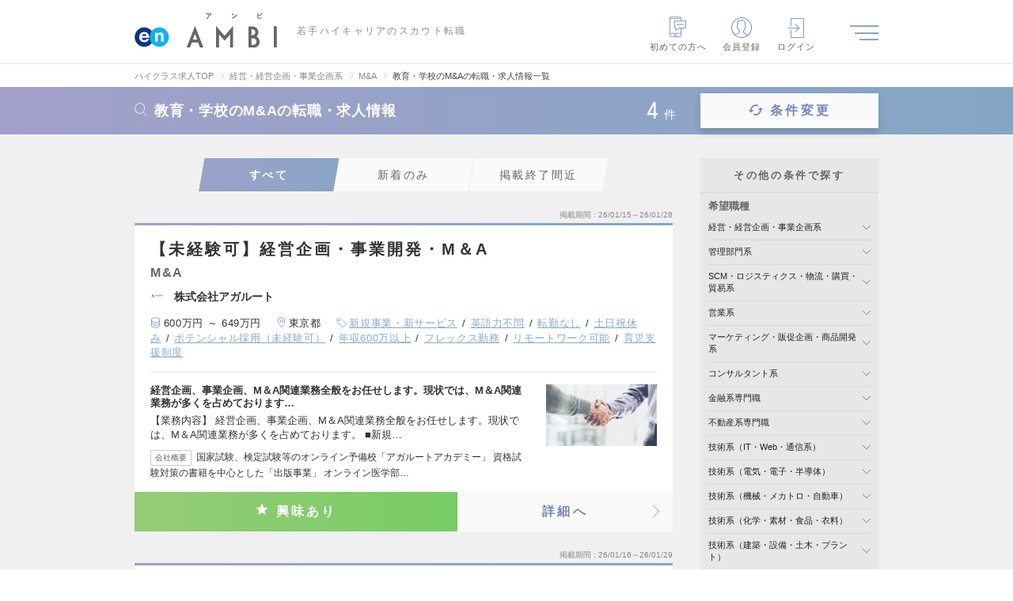

--- FILE ---
content_type: text/html; charset=UTF-8
request_url: https://en-ambi.com/corporate-planning/ma/kyoiku/
body_size: 50472
content:
<!DOCTYPE html>
<html lang="ja">
<head><script type="text/javascript" src="/common/user_script/capi.js?d=202601202"></script>

<!-- 2026/01/23 04:42:46 -->
<script>
var memberID = "";
var kr_5 = "OFF"; var kr_10 = ""; var kr_11 = ""; var kr_12 = ""; var kr_13 = ""; var kr_14 = ""; var kr_15 = "0"; var kr_16 = "0"; var kr_17 = "0"; var kr_18 = ""; var kr_19 = ""; var kr_20 = "0"; var kr_21 = ""; var kr_22 = ""; var kr_23 = ""; var kr_24 = ""; var kr_25 = ""; var kr_26 = ""; var kr_27 = ""; var kr_28 = "0"; var kr_29 = "0"; dataLayer = [{
  'eventID': 'PageView'+uuid,  'searchEventID': 'Search'+uuid,}];</script>
<!-- Google Tag Manager -->
<script>(function(w,d,s,l,i){w[l]=w[l]||[];w[l].push({'gtm.start':
new Date().getTime(),event:'gtm.js'});var f=d.getElementsByTagName(s)[0],
j=d.createElement(s),dl=l!='dataLayer'?'&l='+l:'';j.async=true;j.src=
'https://www.googletagmanager.com/gtm.js?id='+i+dl;f.parentNode.insertBefore(j,f);
})(window,document,'script','dataLayer','GTM-NNVBMQR');</script>
<!-- End Google Tag Manager -->

<meta charset="utf-8" /><script type="text/javascript">(window.NREUM||(NREUM={})).init={privacy:{cookies_enabled:true},ajax:{deny_list:["bam.nr-data.net"]},feature_flags:["soft_nav"],distributed_tracing:{enabled:true}};(window.NREUM||(NREUM={})).loader_config={agentID:"1120393669",accountID:"3807842",trustKey:"3440953",xpid:"Vw4HVl5XChABVFdVAgcPUFIF",licenseKey:"NRJS-0633d522b99bb138563",applicationID:"1067568664",browserID:"1120393669"};;/*! For license information please see nr-loader-spa-1.308.0.min.js.LICENSE.txt */
(()=>{var e,t,r={384:(e,t,r)=>{"use strict";r.d(t,{NT:()=>a,US:()=>u,Zm:()=>o,bQ:()=>d,dV:()=>c,pV:()=>l});var n=r(6154),i=r(1863),s=r(1910);const a={beacon:"bam.nr-data.net",errorBeacon:"bam.nr-data.net"};function o(){return n.gm.NREUM||(n.gm.NREUM={}),void 0===n.gm.newrelic&&(n.gm.newrelic=n.gm.NREUM),n.gm.NREUM}function c(){let e=o();return e.o||(e.o={ST:n.gm.setTimeout,SI:n.gm.setImmediate||n.gm.setInterval,CT:n.gm.clearTimeout,XHR:n.gm.XMLHttpRequest,REQ:n.gm.Request,EV:n.gm.Event,PR:n.gm.Promise,MO:n.gm.MutationObserver,FETCH:n.gm.fetch,WS:n.gm.WebSocket},(0,s.i)(...Object.values(e.o))),e}function d(e,t){let r=o();r.initializedAgents??={},t.initializedAt={ms:(0,i.t)(),date:new Date},r.initializedAgents[e]=t}function u(e,t){o()[e]=t}function l(){return function(){let e=o();const t=e.info||{};e.info={beacon:a.beacon,errorBeacon:a.errorBeacon,...t}}(),function(){let e=o();const t=e.init||{};e.init={...t}}(),c(),function(){let e=o();const t=e.loader_config||{};e.loader_config={...t}}(),o()}},782:(e,t,r)=>{"use strict";r.d(t,{T:()=>n});const n=r(860).K7.pageViewTiming},860:(e,t,r)=>{"use strict";r.d(t,{$J:()=>u,K7:()=>c,P3:()=>d,XX:()=>i,Yy:()=>o,df:()=>s,qY:()=>n,v4:()=>a});const n="events",i="jserrors",s="browser/blobs",a="rum",o="browser/logs",c={ajax:"ajax",genericEvents:"generic_events",jserrors:i,logging:"logging",metrics:"metrics",pageAction:"page_action",pageViewEvent:"page_view_event",pageViewTiming:"page_view_timing",sessionReplay:"session_replay",sessionTrace:"session_trace",softNav:"soft_navigations",spa:"spa"},d={[c.pageViewEvent]:1,[c.pageViewTiming]:2,[c.metrics]:3,[c.jserrors]:4,[c.spa]:5,[c.ajax]:6,[c.sessionTrace]:7,[c.softNav]:8,[c.sessionReplay]:9,[c.logging]:10,[c.genericEvents]:11},u={[c.pageViewEvent]:a,[c.pageViewTiming]:n,[c.ajax]:n,[c.spa]:n,[c.softNav]:n,[c.metrics]:i,[c.jserrors]:i,[c.sessionTrace]:s,[c.sessionReplay]:s,[c.logging]:o,[c.genericEvents]:"ins"}},944:(e,t,r)=>{"use strict";r.d(t,{R:()=>i});var n=r(3241);function i(e,t){"function"==typeof console.debug&&(console.debug("New Relic Warning: https://github.com/newrelic/newrelic-browser-agent/blob/main/docs/warning-codes.md#".concat(e),t),(0,n.W)({agentIdentifier:null,drained:null,type:"data",name:"warn",feature:"warn",data:{code:e,secondary:t}}))}},993:(e,t,r)=>{"use strict";r.d(t,{A$:()=>s,ET:()=>a,TZ:()=>o,p_:()=>i});var n=r(860);const i={ERROR:"ERROR",WARN:"WARN",INFO:"INFO",DEBUG:"DEBUG",TRACE:"TRACE"},s={OFF:0,ERROR:1,WARN:2,INFO:3,DEBUG:4,TRACE:5},a="log",o=n.K7.logging},1541:(e,t,r)=>{"use strict";r.d(t,{U:()=>i,f:()=>n});const n={MFE:"MFE",BA:"BA"};function i(e,t){if(2!==t?.harvestEndpointVersion)return{};const r=t.agentRef.runtime.appMetadata.agents[0].entityGuid;return e?{"source.id":e.id,"source.name":e.name,"source.type":e.type,"parent.id":e.parent?.id||r,"parent.type":e.parent?.type||n.BA}:{"entity.guid":r,appId:t.agentRef.info.applicationID}}},1687:(e,t,r)=>{"use strict";r.d(t,{Ak:()=>d,Ze:()=>h,x3:()=>u});var n=r(3241),i=r(7836),s=r(3606),a=r(860),o=r(2646);const c={};function d(e,t){const r={staged:!1,priority:a.P3[t]||0};l(e),c[e].get(t)||c[e].set(t,r)}function u(e,t){e&&c[e]&&(c[e].get(t)&&c[e].delete(t),p(e,t,!1),c[e].size&&f(e))}function l(e){if(!e)throw new Error("agentIdentifier required");c[e]||(c[e]=new Map)}function h(e="",t="feature",r=!1){if(l(e),!e||!c[e].get(t)||r)return p(e,t);c[e].get(t).staged=!0,f(e)}function f(e){const t=Array.from(c[e]);t.every(([e,t])=>t.staged)&&(t.sort((e,t)=>e[1].priority-t[1].priority),t.forEach(([t])=>{c[e].delete(t),p(e,t)}))}function p(e,t,r=!0){const a=e?i.ee.get(e):i.ee,c=s.i.handlers;if(!a.aborted&&a.backlog&&c){if((0,n.W)({agentIdentifier:e,type:"lifecycle",name:"drain",feature:t}),r){const e=a.backlog[t],r=c[t];if(r){for(let t=0;e&&t<e.length;++t)g(e[t],r);Object.entries(r).forEach(([e,t])=>{Object.values(t||{}).forEach(t=>{t[0]?.on&&t[0]?.context()instanceof o.y&&t[0].on(e,t[1])})})}}a.isolatedBacklog||delete c[t],a.backlog[t]=null,a.emit("drain-"+t,[])}}function g(e,t){var r=e[1];Object.values(t[r]||{}).forEach(t=>{var r=e[0];if(t[0]===r){var n=t[1],i=e[3],s=e[2];n.apply(i,s)}})}},1738:(e,t,r)=>{"use strict";r.d(t,{U:()=>f,Y:()=>h});var n=r(3241),i=r(9908),s=r(1863),a=r(944),o=r(5701),c=r(3969),d=r(8362),u=r(860),l=r(4261);function h(e,t,r,s){const h=s||r;!h||h[e]&&h[e]!==d.d.prototype[e]||(h[e]=function(){(0,i.p)(c.xV,["API/"+e+"/called"],void 0,u.K7.metrics,r.ee),(0,n.W)({agentIdentifier:r.agentIdentifier,drained:!!o.B?.[r.agentIdentifier],type:"data",name:"api",feature:l.Pl+e,data:{}});try{return t.apply(this,arguments)}catch(e){(0,a.R)(23,e)}})}function f(e,t,r,n,a){const o=e.info;null===r?delete o.jsAttributes[t]:o.jsAttributes[t]=r,(a||null===r)&&(0,i.p)(l.Pl+n,[(0,s.t)(),t,r],void 0,"session",e.ee)}},1741:(e,t,r)=>{"use strict";r.d(t,{W:()=>s});var n=r(944),i=r(4261);class s{#e(e,...t){if(this[e]!==s.prototype[e])return this[e](...t);(0,n.R)(35,e)}addPageAction(e,t){return this.#e(i.hG,e,t)}register(e){return this.#e(i.eY,e)}recordCustomEvent(e,t){return this.#e(i.fF,e,t)}setPageViewName(e,t){return this.#e(i.Fw,e,t)}setCustomAttribute(e,t,r){return this.#e(i.cD,e,t,r)}noticeError(e,t){return this.#e(i.o5,e,t)}setUserId(e,t=!1){return this.#e(i.Dl,e,t)}setApplicationVersion(e){return this.#e(i.nb,e)}setErrorHandler(e){return this.#e(i.bt,e)}addRelease(e,t){return this.#e(i.k6,e,t)}log(e,t){return this.#e(i.$9,e,t)}start(){return this.#e(i.d3)}finished(e){return this.#e(i.BL,e)}recordReplay(){return this.#e(i.CH)}pauseReplay(){return this.#e(i.Tb)}addToTrace(e){return this.#e(i.U2,e)}setCurrentRouteName(e){return this.#e(i.PA,e)}interaction(e){return this.#e(i.dT,e)}wrapLogger(e,t,r){return this.#e(i.Wb,e,t,r)}measure(e,t){return this.#e(i.V1,e,t)}consent(e){return this.#e(i.Pv,e)}}},1863:(e,t,r)=>{"use strict";function n(){return Math.floor(performance.now())}r.d(t,{t:()=>n})},1910:(e,t,r)=>{"use strict";r.d(t,{i:()=>s});var n=r(944);const i=new Map;function s(...e){return e.every(e=>{if(i.has(e))return i.get(e);const t="function"==typeof e?e.toString():"",r=t.includes("[native code]"),s=t.includes("nrWrapper");return r||s||(0,n.R)(64,e?.name||t),i.set(e,r),r})}},2555:(e,t,r)=>{"use strict";r.d(t,{D:()=>o,f:()=>a});var n=r(384),i=r(8122);const s={beacon:n.NT.beacon,errorBeacon:n.NT.errorBeacon,licenseKey:void 0,applicationID:void 0,sa:void 0,queueTime:void 0,applicationTime:void 0,ttGuid:void 0,user:void 0,account:void 0,product:void 0,extra:void 0,jsAttributes:{},userAttributes:void 0,atts:void 0,transactionName:void 0,tNamePlain:void 0};function a(e){try{return!!e.licenseKey&&!!e.errorBeacon&&!!e.applicationID}catch(e){return!1}}const o=e=>(0,i.a)(e,s)},2614:(e,t,r)=>{"use strict";r.d(t,{BB:()=>a,H3:()=>n,g:()=>d,iL:()=>c,tS:()=>o,uh:()=>i,wk:()=>s});const n="NRBA",i="SESSION",s=144e5,a=18e5,o={STARTED:"session-started",PAUSE:"session-pause",RESET:"session-reset",RESUME:"session-resume",UPDATE:"session-update"},c={SAME_TAB:"same-tab",CROSS_TAB:"cross-tab"},d={OFF:0,FULL:1,ERROR:2}},2646:(e,t,r)=>{"use strict";r.d(t,{y:()=>n});class n{constructor(e){this.contextId=e}}},2843:(e,t,r)=>{"use strict";r.d(t,{G:()=>s,u:()=>i});var n=r(3878);function i(e,t=!1,r,i){(0,n.DD)("visibilitychange",function(){if(t)return void("hidden"===document.visibilityState&&e());e(document.visibilityState)},r,i)}function s(e,t,r){(0,n.sp)("pagehide",e,t,r)}},3241:(e,t,r)=>{"use strict";r.d(t,{W:()=>s});var n=r(6154);const i="newrelic";function s(e={}){try{n.gm.dispatchEvent(new CustomEvent(i,{detail:e}))}catch(e){}}},3304:(e,t,r)=>{"use strict";r.d(t,{A:()=>s});var n=r(7836);const i=()=>{const e=new WeakSet;return(t,r)=>{if("object"==typeof r&&null!==r){if(e.has(r))return;e.add(r)}return r}};function s(e){try{return JSON.stringify(e,i())??""}catch(e){try{n.ee.emit("internal-error",[e])}catch(e){}return""}}},3333:(e,t,r)=>{"use strict";r.d(t,{$v:()=>u,TZ:()=>n,Xh:()=>c,Zp:()=>i,kd:()=>d,mq:()=>o,nf:()=>a,qN:()=>s});const n=r(860).K7.genericEvents,i=["auxclick","click","copy","keydown","paste","scrollend"],s=["focus","blur"],a=4,o=1e3,c=2e3,d=["PageAction","UserAction","BrowserPerformance"],u={RESOURCES:"experimental.resources",REGISTER:"register"}},3434:(e,t,r)=>{"use strict";r.d(t,{Jt:()=>s,YM:()=>d});var n=r(7836),i=r(5607);const s="nr@original:".concat(i.W),a=50;var o=Object.prototype.hasOwnProperty,c=!1;function d(e,t){return e||(e=n.ee),r.inPlace=function(e,t,n,i,s){n||(n="");const a="-"===n.charAt(0);for(let o=0;o<t.length;o++){const c=t[o],d=e[c];l(d)||(e[c]=r(d,a?c+n:n,i,c,s))}},r.flag=s,r;function r(t,r,n,c,d){return l(t)?t:(r||(r=""),nrWrapper[s]=t,function(e,t,r){if(Object.defineProperty&&Object.keys)try{return Object.keys(e).forEach(function(r){Object.defineProperty(t,r,{get:function(){return e[r]},set:function(t){return e[r]=t,t}})}),t}catch(e){u([e],r)}for(var n in e)o.call(e,n)&&(t[n]=e[n])}(t,nrWrapper,e),nrWrapper);function nrWrapper(){var s,o,l,h;let f;try{o=this,s=[...arguments],l="function"==typeof n?n(s,o):n||{}}catch(t){u([t,"",[s,o,c],l],e)}i(r+"start",[s,o,c],l,d);const p=performance.now();let g;try{return h=t.apply(o,s),g=performance.now(),h}catch(e){throw g=performance.now(),i(r+"err",[s,o,e],l,d),f=e,f}finally{const e=g-p,t={start:p,end:g,duration:e,isLongTask:e>=a,methodName:c,thrownError:f};t.isLongTask&&i("long-task",[t,o],l,d),i(r+"end",[s,o,h],l,d)}}}function i(r,n,i,s){if(!c||t){var a=c;c=!0;try{e.emit(r,n,i,t,s)}catch(t){u([t,r,n,i],e)}c=a}}}function u(e,t){t||(t=n.ee);try{t.emit("internal-error",e)}catch(e){}}function l(e){return!(e&&"function"==typeof e&&e.apply&&!e[s])}},3606:(e,t,r)=>{"use strict";r.d(t,{i:()=>s});var n=r(9908);s.on=a;var i=s.handlers={};function s(e,t,r,s){a(s||n.d,i,e,t,r)}function a(e,t,r,i,s){s||(s="feature"),e||(e=n.d);var a=t[s]=t[s]||{};(a[r]=a[r]||[]).push([e,i])}},3738:(e,t,r)=>{"use strict";r.d(t,{He:()=>i,Kp:()=>o,Lc:()=>d,Rz:()=>u,TZ:()=>n,bD:()=>s,d3:()=>a,jx:()=>l,sl:()=>h,uP:()=>c});const n=r(860).K7.sessionTrace,i="bstResource",s="resource",a="-start",o="-end",c="fn"+a,d="fn"+o,u="pushState",l=1e3,h=3e4},3785:(e,t,r)=>{"use strict";r.d(t,{R:()=>c,b:()=>d});var n=r(9908),i=r(1863),s=r(860),a=r(3969),o=r(993);function c(e,t,r={},c=o.p_.INFO,d=!0,u,l=(0,i.t)()){(0,n.p)(a.xV,["API/logging/".concat(c.toLowerCase(),"/called")],void 0,s.K7.metrics,e),(0,n.p)(o.ET,[l,t,r,c,d,u],void 0,s.K7.logging,e)}function d(e){return"string"==typeof e&&Object.values(o.p_).some(t=>t===e.toUpperCase().trim())}},3878:(e,t,r)=>{"use strict";function n(e,t){return{capture:e,passive:!1,signal:t}}function i(e,t,r=!1,i){window.addEventListener(e,t,n(r,i))}function s(e,t,r=!1,i){document.addEventListener(e,t,n(r,i))}r.d(t,{DD:()=>s,jT:()=>n,sp:()=>i})},3962:(e,t,r)=>{"use strict";r.d(t,{AM:()=>a,O2:()=>l,OV:()=>s,Qu:()=>h,TZ:()=>c,ih:()=>f,pP:()=>o,t1:()=>u,tC:()=>i,wD:()=>d});var n=r(860);const i=["click","keydown","submit"],s="popstate",a="api",o="initialPageLoad",c=n.K7.softNav,d=5e3,u=500,l={INITIAL_PAGE_LOAD:"",ROUTE_CHANGE:1,UNSPECIFIED:2},h={INTERACTION:1,AJAX:2,CUSTOM_END:3,CUSTOM_TRACER:4},f={IP:"in progress",PF:"pending finish",FIN:"finished",CAN:"cancelled"}},3969:(e,t,r)=>{"use strict";r.d(t,{TZ:()=>n,XG:()=>o,rs:()=>i,xV:()=>a,z_:()=>s});const n=r(860).K7.metrics,i="sm",s="cm",a="storeSupportabilityMetrics",o="storeEventMetrics"},4234:(e,t,r)=>{"use strict";r.d(t,{W:()=>s});var n=r(7836),i=r(1687);class s{constructor(e,t){this.agentIdentifier=e,this.ee=n.ee.get(e),this.featureName=t,this.blocked=!1}deregisterDrain(){(0,i.x3)(this.agentIdentifier,this.featureName)}}},4261:(e,t,r)=>{"use strict";r.d(t,{$9:()=>u,BL:()=>c,CH:()=>p,Dl:()=>R,Fw:()=>w,PA:()=>v,Pl:()=>n,Pv:()=>A,Tb:()=>h,U2:()=>a,V1:()=>E,Wb:()=>T,bt:()=>y,cD:()=>b,d3:()=>x,dT:()=>d,eY:()=>g,fF:()=>f,hG:()=>s,hw:()=>i,k6:()=>o,nb:()=>m,o5:()=>l});const n="api-",i=n+"ixn-",s="addPageAction",a="addToTrace",o="addRelease",c="finished",d="interaction",u="log",l="noticeError",h="pauseReplay",f="recordCustomEvent",p="recordReplay",g="register",m="setApplicationVersion",v="setCurrentRouteName",b="setCustomAttribute",y="setErrorHandler",w="setPageViewName",R="setUserId",x="start",T="wrapLogger",E="measure",A="consent"},5205:(e,t,r)=>{"use strict";r.d(t,{j:()=>S});var n=r(384),i=r(1741);var s=r(2555),a=r(3333);const o=e=>{if(!e||"string"!=typeof e)return!1;try{document.createDocumentFragment().querySelector(e)}catch{return!1}return!0};var c=r(2614),d=r(944),u=r(8122);const l="[data-nr-mask]",h=e=>(0,u.a)(e,(()=>{const e={feature_flags:[],experimental:{allow_registered_children:!1,resources:!1},mask_selector:"*",block_selector:"[data-nr-block]",mask_input_options:{color:!1,date:!1,"datetime-local":!1,email:!1,month:!1,number:!1,range:!1,search:!1,tel:!1,text:!1,time:!1,url:!1,week:!1,textarea:!1,select:!1,password:!0}};return{ajax:{deny_list:void 0,block_internal:!0,enabled:!0,autoStart:!0},api:{get allow_registered_children(){return e.feature_flags.includes(a.$v.REGISTER)||e.experimental.allow_registered_children},set allow_registered_children(t){e.experimental.allow_registered_children=t},duplicate_registered_data:!1},browser_consent_mode:{enabled:!1},distributed_tracing:{enabled:void 0,exclude_newrelic_header:void 0,cors_use_newrelic_header:void 0,cors_use_tracecontext_headers:void 0,allowed_origins:void 0},get feature_flags(){return e.feature_flags},set feature_flags(t){e.feature_flags=t},generic_events:{enabled:!0,autoStart:!0},harvest:{interval:30},jserrors:{enabled:!0,autoStart:!0},logging:{enabled:!0,autoStart:!0},metrics:{enabled:!0,autoStart:!0},obfuscate:void 0,page_action:{enabled:!0},page_view_event:{enabled:!0,autoStart:!0},page_view_timing:{enabled:!0,autoStart:!0},performance:{capture_marks:!1,capture_measures:!1,capture_detail:!0,resources:{get enabled(){return e.feature_flags.includes(a.$v.RESOURCES)||e.experimental.resources},set enabled(t){e.experimental.resources=t},asset_types:[],first_party_domains:[],ignore_newrelic:!0}},privacy:{cookies_enabled:!0},proxy:{assets:void 0,beacon:void 0},session:{expiresMs:c.wk,inactiveMs:c.BB},session_replay:{autoStart:!0,enabled:!1,preload:!1,sampling_rate:10,error_sampling_rate:100,collect_fonts:!1,inline_images:!1,fix_stylesheets:!0,mask_all_inputs:!0,get mask_text_selector(){return e.mask_selector},set mask_text_selector(t){o(t)?e.mask_selector="".concat(t,",").concat(l):""===t||null===t?e.mask_selector=l:(0,d.R)(5,t)},get block_class(){return"nr-block"},get ignore_class(){return"nr-ignore"},get mask_text_class(){return"nr-mask"},get block_selector(){return e.block_selector},set block_selector(t){o(t)?e.block_selector+=",".concat(t):""!==t&&(0,d.R)(6,t)},get mask_input_options(){return e.mask_input_options},set mask_input_options(t){t&&"object"==typeof t?e.mask_input_options={...t,password:!0}:(0,d.R)(7,t)}},session_trace:{enabled:!0,autoStart:!0},soft_navigations:{enabled:!0,autoStart:!0},spa:{enabled:!0,autoStart:!0},ssl:void 0,user_actions:{enabled:!0,elementAttributes:["id","className","tagName","type"]}}})());var f=r(6154),p=r(9324);let g=0;const m={buildEnv:p.F3,distMethod:p.Xs,version:p.xv,originTime:f.WN},v={consented:!1},b={appMetadata:{},get consented(){return this.session?.state?.consent||v.consented},set consented(e){v.consented=e},customTransaction:void 0,denyList:void 0,disabled:!1,harvester:void 0,isolatedBacklog:!1,isRecording:!1,loaderType:void 0,maxBytes:3e4,obfuscator:void 0,onerror:void 0,ptid:void 0,releaseIds:{},session:void 0,timeKeeper:void 0,registeredEntities:[],jsAttributesMetadata:{bytes:0},get harvestCount(){return++g}},y=e=>{const t=(0,u.a)(e,b),r=Object.keys(m).reduce((e,t)=>(e[t]={value:m[t],writable:!1,configurable:!0,enumerable:!0},e),{});return Object.defineProperties(t,r)};var w=r(5701);const R=e=>{const t=e.startsWith("http");e+="/",r.p=t?e:"https://"+e};var x=r(7836),T=r(3241);const E={accountID:void 0,trustKey:void 0,agentID:void 0,licenseKey:void 0,applicationID:void 0,xpid:void 0},A=e=>(0,u.a)(e,E),_=new Set;function S(e,t={},r,a){let{init:o,info:c,loader_config:d,runtime:u={},exposed:l=!0}=t;if(!c){const e=(0,n.pV)();o=e.init,c=e.info,d=e.loader_config}e.init=h(o||{}),e.loader_config=A(d||{}),c.jsAttributes??={},f.bv&&(c.jsAttributes.isWorker=!0),e.info=(0,s.D)(c);const p=e.init,g=[c.beacon,c.errorBeacon];_.has(e.agentIdentifier)||(p.proxy.assets&&(R(p.proxy.assets),g.push(p.proxy.assets)),p.proxy.beacon&&g.push(p.proxy.beacon),e.beacons=[...g],function(e){const t=(0,n.pV)();Object.getOwnPropertyNames(i.W.prototype).forEach(r=>{const n=i.W.prototype[r];if("function"!=typeof n||"constructor"===n)return;let s=t[r];e[r]&&!1!==e.exposed&&"micro-agent"!==e.runtime?.loaderType&&(t[r]=(...t)=>{const n=e[r](...t);return s?s(...t):n})})}(e),(0,n.US)("activatedFeatures",w.B)),u.denyList=[...p.ajax.deny_list||[],...p.ajax.block_internal?g:[]],u.ptid=e.agentIdentifier,u.loaderType=r,e.runtime=y(u),_.has(e.agentIdentifier)||(e.ee=x.ee.get(e.agentIdentifier),e.exposed=l,(0,T.W)({agentIdentifier:e.agentIdentifier,drained:!!w.B?.[e.agentIdentifier],type:"lifecycle",name:"initialize",feature:void 0,data:e.config})),_.add(e.agentIdentifier)}},5270:(e,t,r)=>{"use strict";r.d(t,{Aw:()=>a,SR:()=>s,rF:()=>o});var n=r(384),i=r(7767);function s(e){return!!(0,n.dV)().o.MO&&(0,i.V)(e)&&!0===e?.session_trace.enabled}function a(e){return!0===e?.session_replay.preload&&s(e)}function o(e,t){try{if("string"==typeof t?.type){if("password"===t.type.toLowerCase())return"*".repeat(e?.length||0);if(void 0!==t?.dataset?.nrUnmask||t?.classList?.contains("nr-unmask"))return e}}catch(e){}return"string"==typeof e?e.replace(/[\S]/g,"*"):"*".repeat(e?.length||0)}},5289:(e,t,r)=>{"use strict";r.d(t,{GG:()=>a,Qr:()=>c,sB:()=>o});var n=r(3878),i=r(6389);function s(){return"undefined"==typeof document||"complete"===document.readyState}function a(e,t){if(s())return e();const r=(0,i.J)(e),a=setInterval(()=>{s()&&(clearInterval(a),r())},500);(0,n.sp)("load",r,t)}function o(e){if(s())return e();(0,n.DD)("DOMContentLoaded",e)}function c(e){if(s())return e();(0,n.sp)("popstate",e)}},5607:(e,t,r)=>{"use strict";r.d(t,{W:()=>n});const n=(0,r(9566).bz)()},5701:(e,t,r)=>{"use strict";r.d(t,{B:()=>s,t:()=>a});var n=r(3241);const i=new Set,s={};function a(e,t){const r=t.agentIdentifier;s[r]??={},e&&"object"==typeof e&&(i.has(r)||(t.ee.emit("rumresp",[e]),s[r]=e,i.add(r),(0,n.W)({agentIdentifier:r,loaded:!0,drained:!0,type:"lifecycle",name:"load",feature:void 0,data:e})))}},6154:(e,t,r)=>{"use strict";r.d(t,{OF:()=>d,RI:()=>i,WN:()=>h,bv:()=>s,eN:()=>f,gm:()=>a,lR:()=>l,m:()=>c,mw:()=>o,sb:()=>u});var n=r(1863);const i="undefined"!=typeof window&&!!window.document,s="undefined"!=typeof WorkerGlobalScope&&("undefined"!=typeof self&&self instanceof WorkerGlobalScope&&self.navigator instanceof WorkerNavigator||"undefined"!=typeof globalThis&&globalThis instanceof WorkerGlobalScope&&globalThis.navigator instanceof WorkerNavigator),a=i?window:"undefined"!=typeof WorkerGlobalScope&&("undefined"!=typeof self&&self instanceof WorkerGlobalScope&&self||"undefined"!=typeof globalThis&&globalThis instanceof WorkerGlobalScope&&globalThis),o=Boolean("hidden"===a?.document?.visibilityState),c=""+a?.location,d=/iPad|iPhone|iPod/.test(a.navigator?.userAgent),u=d&&"undefined"==typeof SharedWorker,l=(()=>{const e=a.navigator?.userAgent?.match(/Firefox[/\s](\d+\.\d+)/);return Array.isArray(e)&&e.length>=2?+e[1]:0})(),h=Date.now()-(0,n.t)(),f=()=>"undefined"!=typeof PerformanceNavigationTiming&&a?.performance?.getEntriesByType("navigation")?.[0]?.responseStart},6344:(e,t,r)=>{"use strict";r.d(t,{BB:()=>u,Qb:()=>l,TZ:()=>i,Ug:()=>a,Vh:()=>s,_s:()=>o,bc:()=>d,yP:()=>c});var n=r(2614);const i=r(860).K7.sessionReplay,s="errorDuringReplay",a=.12,o={DomContentLoaded:0,Load:1,FullSnapshot:2,IncrementalSnapshot:3,Meta:4,Custom:5},c={[n.g.ERROR]:15e3,[n.g.FULL]:3e5,[n.g.OFF]:0},d={RESET:{message:"Session was reset",sm:"Reset"},IMPORT:{message:"Recorder failed to import",sm:"Import"},TOO_MANY:{message:"429: Too Many Requests",sm:"Too-Many"},TOO_BIG:{message:"Payload was too large",sm:"Too-Big"},CROSS_TAB:{message:"Session Entity was set to OFF on another tab",sm:"Cross-Tab"},ENTITLEMENTS:{message:"Session Replay is not allowed and will not be started",sm:"Entitlement"}},u=5e3,l={API:"api",RESUME:"resume",SWITCH_TO_FULL:"switchToFull",INITIALIZE:"initialize",PRELOAD:"preload"}},6389:(e,t,r)=>{"use strict";function n(e,t=500,r={}){const n=r?.leading||!1;let i;return(...r)=>{n&&void 0===i&&(e.apply(this,r),i=setTimeout(()=>{i=clearTimeout(i)},t)),n||(clearTimeout(i),i=setTimeout(()=>{e.apply(this,r)},t))}}function i(e){let t=!1;return(...r)=>{t||(t=!0,e.apply(this,r))}}r.d(t,{J:()=>i,s:()=>n})},6630:(e,t,r)=>{"use strict";r.d(t,{T:()=>n});const n=r(860).K7.pageViewEvent},6774:(e,t,r)=>{"use strict";r.d(t,{T:()=>n});const n=r(860).K7.jserrors},7295:(e,t,r)=>{"use strict";r.d(t,{Xv:()=>a,gX:()=>i,iW:()=>s});var n=[];function i(e){if(!e||s(e))return!1;if(0===n.length)return!0;if("*"===n[0].hostname)return!1;for(var t=0;t<n.length;t++){var r=n[t];if(r.hostname.test(e.hostname)&&r.pathname.test(e.pathname))return!1}return!0}function s(e){return void 0===e.hostname}function a(e){if(n=[],e&&e.length)for(var t=0;t<e.length;t++){let r=e[t];if(!r)continue;if("*"===r)return void(n=[{hostname:"*"}]);0===r.indexOf("http://")?r=r.substring(7):0===r.indexOf("https://")&&(r=r.substring(8));const i=r.indexOf("/");let s,a;i>0?(s=r.substring(0,i),a=r.substring(i)):(s=r,a="*");let[c]=s.split(":");n.push({hostname:o(c),pathname:o(a,!0)})}}function o(e,t=!1){const r=e.replace(/[.+?^${}()|[\]\\]/g,e=>"\\"+e).replace(/\*/g,".*?");return new RegExp((t?"^":"")+r+"$")}},7485:(e,t,r)=>{"use strict";r.d(t,{D:()=>i});var n=r(6154);function i(e){if(0===(e||"").indexOf("data:"))return{protocol:"data"};try{const t=new URL(e,location.href),r={port:t.port,hostname:t.hostname,pathname:t.pathname,search:t.search,protocol:t.protocol.slice(0,t.protocol.indexOf(":")),sameOrigin:t.protocol===n.gm?.location?.protocol&&t.host===n.gm?.location?.host};return r.port&&""!==r.port||("http:"===t.protocol&&(r.port="80"),"https:"===t.protocol&&(r.port="443")),r.pathname&&""!==r.pathname?r.pathname.startsWith("/")||(r.pathname="/".concat(r.pathname)):r.pathname="/",r}catch(e){return{}}}},7699:(e,t,r)=>{"use strict";r.d(t,{It:()=>s,KC:()=>o,No:()=>i,qh:()=>a});var n=r(860);const i=16e3,s=1e6,a="SESSION_ERROR",o={[n.K7.logging]:!0,[n.K7.genericEvents]:!1,[n.K7.jserrors]:!1,[n.K7.ajax]:!1}},7767:(e,t,r)=>{"use strict";r.d(t,{V:()=>i});var n=r(6154);const i=e=>n.RI&&!0===e?.privacy.cookies_enabled},7836:(e,t,r)=>{"use strict";r.d(t,{P:()=>o,ee:()=>c});var n=r(384),i=r(8990),s=r(2646),a=r(5607);const o="nr@context:".concat(a.W),c=function e(t,r){var n={},a={},u={},l=!1;try{l=16===r.length&&d.initializedAgents?.[r]?.runtime.isolatedBacklog}catch(e){}var h={on:p,addEventListener:p,removeEventListener:function(e,t){var r=n[e];if(!r)return;for(var i=0;i<r.length;i++)r[i]===t&&r.splice(i,1)},emit:function(e,r,n,i,s){!1!==s&&(s=!0);if(c.aborted&&!i)return;t&&s&&t.emit(e,r,n);var o=f(n);g(e).forEach(e=>{e.apply(o,r)});var d=v()[a[e]];d&&d.push([h,e,r,o]);return o},get:m,listeners:g,context:f,buffer:function(e,t){const r=v();if(t=t||"feature",h.aborted)return;Object.entries(e||{}).forEach(([e,n])=>{a[n]=t,t in r||(r[t]=[])})},abort:function(){h._aborted=!0,Object.keys(h.backlog).forEach(e=>{delete h.backlog[e]})},isBuffering:function(e){return!!v()[a[e]]},debugId:r,backlog:l?{}:t&&"object"==typeof t.backlog?t.backlog:{},isolatedBacklog:l};return Object.defineProperty(h,"aborted",{get:()=>{let e=h._aborted||!1;return e||(t&&(e=t.aborted),e)}}),h;function f(e){return e&&e instanceof s.y?e:e?(0,i.I)(e,o,()=>new s.y(o)):new s.y(o)}function p(e,t){n[e]=g(e).concat(t)}function g(e){return n[e]||[]}function m(t){return u[t]=u[t]||e(h,t)}function v(){return h.backlog}}(void 0,"globalEE"),d=(0,n.Zm)();d.ee||(d.ee=c)},8122:(e,t,r)=>{"use strict";r.d(t,{a:()=>i});var n=r(944);function i(e,t){try{if(!e||"object"!=typeof e)return(0,n.R)(3);if(!t||"object"!=typeof t)return(0,n.R)(4);const r=Object.create(Object.getPrototypeOf(t),Object.getOwnPropertyDescriptors(t)),s=0===Object.keys(r).length?e:r;for(let a in s)if(void 0!==e[a])try{if(null===e[a]){r[a]=null;continue}Array.isArray(e[a])&&Array.isArray(t[a])?r[a]=Array.from(new Set([...e[a],...t[a]])):"object"==typeof e[a]&&"object"==typeof t[a]?r[a]=i(e[a],t[a]):r[a]=e[a]}catch(e){r[a]||(0,n.R)(1,e)}return r}catch(e){(0,n.R)(2,e)}}},8139:(e,t,r)=>{"use strict";r.d(t,{u:()=>h});var n=r(7836),i=r(3434),s=r(8990),a=r(6154);const o={},c=a.gm.XMLHttpRequest,d="addEventListener",u="removeEventListener",l="nr@wrapped:".concat(n.P);function h(e){var t=function(e){return(e||n.ee).get("events")}(e);if(o[t.debugId]++)return t;o[t.debugId]=1;var r=(0,i.YM)(t,!0);function h(e){r.inPlace(e,[d,u],"-",p)}function p(e,t){return e[1]}return"getPrototypeOf"in Object&&(a.RI&&f(document,h),c&&f(c.prototype,h),f(a.gm,h)),t.on(d+"-start",function(e,t){var n=e[1];if(null!==n&&("function"==typeof n||"object"==typeof n)&&"newrelic"!==e[0]){var i=(0,s.I)(n,l,function(){var e={object:function(){if("function"!=typeof n.handleEvent)return;return n.handleEvent.apply(n,arguments)},function:n}[typeof n];return e?r(e,"fn-",null,e.name||"anonymous"):n});this.wrapped=e[1]=i}}),t.on(u+"-start",function(e){e[1]=this.wrapped||e[1]}),t}function f(e,t,...r){let n=e;for(;"object"==typeof n&&!Object.prototype.hasOwnProperty.call(n,d);)n=Object.getPrototypeOf(n);n&&t(n,...r)}},8362:(e,t,r)=>{"use strict";r.d(t,{d:()=>s});var n=r(9566),i=r(1741);class s extends i.W{agentIdentifier=(0,n.LA)(16)}},8374:(e,t,r)=>{r.nc=(()=>{try{return document?.currentScript?.nonce}catch(e){}return""})()},8990:(e,t,r)=>{"use strict";r.d(t,{I:()=>i});var n=Object.prototype.hasOwnProperty;function i(e,t,r){if(n.call(e,t))return e[t];var i=r();if(Object.defineProperty&&Object.keys)try{return Object.defineProperty(e,t,{value:i,writable:!0,enumerable:!1}),i}catch(e){}return e[t]=i,i}},9119:(e,t,r)=>{"use strict";r.d(t,{L:()=>s});var n=/([^?#]*)[^#]*(#[^?]*|$).*/,i=/([^?#]*)().*/;function s(e,t){return e?e.replace(t?n:i,"$1$2"):e}},9300:(e,t,r)=>{"use strict";r.d(t,{T:()=>n});const n=r(860).K7.ajax},9324:(e,t,r)=>{"use strict";r.d(t,{AJ:()=>a,F3:()=>i,Xs:()=>s,Yq:()=>o,xv:()=>n});const n="1.308.0",i="PROD",s="CDN",a="@newrelic/rrweb",o="1.0.1"},9566:(e,t,r)=>{"use strict";r.d(t,{LA:()=>o,ZF:()=>c,bz:()=>a,el:()=>d});var n=r(6154);const i="xxxxxxxx-xxxx-4xxx-yxxx-xxxxxxxxxxxx";function s(e,t){return e?15&e[t]:16*Math.random()|0}function a(){const e=n.gm?.crypto||n.gm?.msCrypto;let t,r=0;return e&&e.getRandomValues&&(t=e.getRandomValues(new Uint8Array(30))),i.split("").map(e=>"x"===e?s(t,r++).toString(16):"y"===e?(3&s()|8).toString(16):e).join("")}function o(e){const t=n.gm?.crypto||n.gm?.msCrypto;let r,i=0;t&&t.getRandomValues&&(r=t.getRandomValues(new Uint8Array(e)));const a=[];for(var o=0;o<e;o++)a.push(s(r,i++).toString(16));return a.join("")}function c(){return o(16)}function d(){return o(32)}},9908:(e,t,r)=>{"use strict";r.d(t,{d:()=>n,p:()=>i});var n=r(7836).ee.get("handle");function i(e,t,r,i,s){s?(s.buffer([e],i),s.emit(e,t,r)):(n.buffer([e],i),n.emit(e,t,r))}}},n={};function i(e){var t=n[e];if(void 0!==t)return t.exports;var s=n[e]={exports:{}};return r[e](s,s.exports,i),s.exports}i.m=r,i.d=(e,t)=>{for(var r in t)i.o(t,r)&&!i.o(e,r)&&Object.defineProperty(e,r,{enumerable:!0,get:t[r]})},i.f={},i.e=e=>Promise.all(Object.keys(i.f).reduce((t,r)=>(i.f[r](e,t),t),[])),i.u=e=>({212:"nr-spa-compressor",249:"nr-spa-recorder",478:"nr-spa"}[e]+"-1.308.0.min.js"),i.o=(e,t)=>Object.prototype.hasOwnProperty.call(e,t),e={},t="NRBA-1.308.0.PROD:",i.l=(r,n,s,a)=>{if(e[r])e[r].push(n);else{var o,c;if(void 0!==s)for(var d=document.getElementsByTagName("script"),u=0;u<d.length;u++){var l=d[u];if(l.getAttribute("src")==r||l.getAttribute("data-webpack")==t+s){o=l;break}}if(!o){c=!0;var h={478:"sha512-RSfSVnmHk59T/uIPbdSE0LPeqcEdF4/+XhfJdBuccH5rYMOEZDhFdtnh6X6nJk7hGpzHd9Ujhsy7lZEz/ORYCQ==",249:"sha512-ehJXhmntm85NSqW4MkhfQqmeKFulra3klDyY0OPDUE+sQ3GokHlPh1pmAzuNy//3j4ac6lzIbmXLvGQBMYmrkg==",212:"sha512-B9h4CR46ndKRgMBcK+j67uSR2RCnJfGefU+A7FrgR/k42ovXy5x/MAVFiSvFxuVeEk/pNLgvYGMp1cBSK/G6Fg=="};(o=document.createElement("script")).charset="utf-8",i.nc&&o.setAttribute("nonce",i.nc),o.setAttribute("data-webpack",t+s),o.src=r,0!==o.src.indexOf(window.location.origin+"/")&&(o.crossOrigin="anonymous"),h[a]&&(o.integrity=h[a])}e[r]=[n];var f=(t,n)=>{o.onerror=o.onload=null,clearTimeout(p);var i=e[r];if(delete e[r],o.parentNode&&o.parentNode.removeChild(o),i&&i.forEach(e=>e(n)),t)return t(n)},p=setTimeout(f.bind(null,void 0,{type:"timeout",target:o}),12e4);o.onerror=f.bind(null,o.onerror),o.onload=f.bind(null,o.onload),c&&document.head.appendChild(o)}},i.r=e=>{"undefined"!=typeof Symbol&&Symbol.toStringTag&&Object.defineProperty(e,Symbol.toStringTag,{value:"Module"}),Object.defineProperty(e,"__esModule",{value:!0})},i.p="https://js-agent.newrelic.com/",(()=>{var e={38:0,788:0};i.f.j=(t,r)=>{var n=i.o(e,t)?e[t]:void 0;if(0!==n)if(n)r.push(n[2]);else{var s=new Promise((r,i)=>n=e[t]=[r,i]);r.push(n[2]=s);var a=i.p+i.u(t),o=new Error;i.l(a,r=>{if(i.o(e,t)&&(0!==(n=e[t])&&(e[t]=void 0),n)){var s=r&&("load"===r.type?"missing":r.type),a=r&&r.target&&r.target.src;o.message="Loading chunk "+t+" failed: ("+s+": "+a+")",o.name="ChunkLoadError",o.type=s,o.request=a,n[1](o)}},"chunk-"+t,t)}};var t=(t,r)=>{var n,s,[a,o,c]=r,d=0;if(a.some(t=>0!==e[t])){for(n in o)i.o(o,n)&&(i.m[n]=o[n]);if(c)c(i)}for(t&&t(r);d<a.length;d++)s=a[d],i.o(e,s)&&e[s]&&e[s][0](),e[s]=0},r=self["webpackChunk:NRBA-1.308.0.PROD"]=self["webpackChunk:NRBA-1.308.0.PROD"]||[];r.forEach(t.bind(null,0)),r.push=t.bind(null,r.push.bind(r))})(),(()=>{"use strict";i(8374);var e=i(8362),t=i(860);const r=Object.values(t.K7);var n=i(5205);var s=i(9908),a=i(1863),o=i(4261),c=i(1738);var d=i(1687),u=i(4234),l=i(5289),h=i(6154),f=i(944),p=i(5270),g=i(7767),m=i(6389),v=i(7699);class b extends u.W{constructor(e,t){super(e.agentIdentifier,t),this.agentRef=e,this.abortHandler=void 0,this.featAggregate=void 0,this.loadedSuccessfully=void 0,this.onAggregateImported=new Promise(e=>{this.loadedSuccessfully=e}),this.deferred=Promise.resolve(),!1===e.init[this.featureName].autoStart?this.deferred=new Promise((t,r)=>{this.ee.on("manual-start-all",(0,m.J)(()=>{(0,d.Ak)(e.agentIdentifier,this.featureName),t()}))}):(0,d.Ak)(e.agentIdentifier,t)}importAggregator(e,t,r={}){if(this.featAggregate)return;const n=async()=>{let n;await this.deferred;try{if((0,g.V)(e.init)){const{setupAgentSession:t}=await i.e(478).then(i.bind(i,8766));n=t(e)}}catch(e){(0,f.R)(20,e),this.ee.emit("internal-error",[e]),(0,s.p)(v.qh,[e],void 0,this.featureName,this.ee)}try{if(!this.#t(this.featureName,n,e.init))return(0,d.Ze)(this.agentIdentifier,this.featureName),void this.loadedSuccessfully(!1);const{Aggregate:i}=await t();this.featAggregate=new i(e,r),e.runtime.harvester.initializedAggregates.push(this.featAggregate),this.loadedSuccessfully(!0)}catch(e){(0,f.R)(34,e),this.abortHandler?.(),(0,d.Ze)(this.agentIdentifier,this.featureName,!0),this.loadedSuccessfully(!1),this.ee&&this.ee.abort()}};h.RI?(0,l.GG)(()=>n(),!0):n()}#t(e,r,n){if(this.blocked)return!1;switch(e){case t.K7.sessionReplay:return(0,p.SR)(n)&&!!r;case t.K7.sessionTrace:return!!r;default:return!0}}}var y=i(6630),w=i(2614),R=i(3241);class x extends b{static featureName=y.T;constructor(e){var t;super(e,y.T),this.setupInspectionEvents(e.agentIdentifier),t=e,(0,c.Y)(o.Fw,function(e,r){"string"==typeof e&&("/"!==e.charAt(0)&&(e="/"+e),t.runtime.customTransaction=(r||"http://custom.transaction")+e,(0,s.p)(o.Pl+o.Fw,[(0,a.t)()],void 0,void 0,t.ee))},t),this.importAggregator(e,()=>i.e(478).then(i.bind(i,2467)))}setupInspectionEvents(e){const t=(t,r)=>{t&&(0,R.W)({agentIdentifier:e,timeStamp:t.timeStamp,loaded:"complete"===t.target.readyState,type:"window",name:r,data:t.target.location+""})};(0,l.sB)(e=>{t(e,"DOMContentLoaded")}),(0,l.GG)(e=>{t(e,"load")}),(0,l.Qr)(e=>{t(e,"navigate")}),this.ee.on(w.tS.UPDATE,(t,r)=>{(0,R.W)({agentIdentifier:e,type:"lifecycle",name:"session",data:r})})}}var T=i(384);class E extends e.d{constructor(e){var t;(super(),h.gm)?(this.features={},(0,T.bQ)(this.agentIdentifier,this),this.desiredFeatures=new Set(e.features||[]),this.desiredFeatures.add(x),(0,n.j)(this,e,e.loaderType||"agent"),t=this,(0,c.Y)(o.cD,function(e,r,n=!1){if("string"==typeof e){if(["string","number","boolean"].includes(typeof r)||null===r)return(0,c.U)(t,e,r,o.cD,n);(0,f.R)(40,typeof r)}else(0,f.R)(39,typeof e)},t),function(e){(0,c.Y)(o.Dl,function(t,r=!1){if("string"!=typeof t&&null!==t)return void(0,f.R)(41,typeof t);const n=e.info.jsAttributes["enduser.id"];r&&null!=n&&n!==t?(0,s.p)(o.Pl+"setUserIdAndResetSession",[t],void 0,"session",e.ee):(0,c.U)(e,"enduser.id",t,o.Dl,!0)},e)}(this),function(e){(0,c.Y)(o.nb,function(t){if("string"==typeof t||null===t)return(0,c.U)(e,"application.version",t,o.nb,!1);(0,f.R)(42,typeof t)},e)}(this),function(e){(0,c.Y)(o.d3,function(){e.ee.emit("manual-start-all")},e)}(this),function(e){(0,c.Y)(o.Pv,function(t=!0){if("boolean"==typeof t){if((0,s.p)(o.Pl+o.Pv,[t],void 0,"session",e.ee),e.runtime.consented=t,t){const t=e.features.page_view_event;t.onAggregateImported.then(e=>{const r=t.featAggregate;e&&!r.sentRum&&r.sendRum()})}}else(0,f.R)(65,typeof t)},e)}(this),this.run()):(0,f.R)(21)}get config(){return{info:this.info,init:this.init,loader_config:this.loader_config,runtime:this.runtime}}get api(){return this}run(){try{const e=function(e){const t={};return r.forEach(r=>{t[r]=!!e[r]?.enabled}),t}(this.init),n=[...this.desiredFeatures];n.sort((e,r)=>t.P3[e.featureName]-t.P3[r.featureName]),n.forEach(r=>{if(!e[r.featureName]&&r.featureName!==t.K7.pageViewEvent)return;if(r.featureName===t.K7.spa)return void(0,f.R)(67);const n=function(e){switch(e){case t.K7.ajax:return[t.K7.jserrors];case t.K7.sessionTrace:return[t.K7.ajax,t.K7.pageViewEvent];case t.K7.sessionReplay:return[t.K7.sessionTrace];case t.K7.pageViewTiming:return[t.K7.pageViewEvent];default:return[]}}(r.featureName).filter(e=>!(e in this.features));n.length>0&&(0,f.R)(36,{targetFeature:r.featureName,missingDependencies:n}),this.features[r.featureName]=new r(this)})}catch(e){(0,f.R)(22,e);for(const e in this.features)this.features[e].abortHandler?.();const t=(0,T.Zm)();delete t.initializedAgents[this.agentIdentifier]?.features,delete this.sharedAggregator;return t.ee.get(this.agentIdentifier).abort(),!1}}}var A=i(2843),_=i(782);class S extends b{static featureName=_.T;constructor(e){super(e,_.T),h.RI&&((0,A.u)(()=>(0,s.p)("docHidden",[(0,a.t)()],void 0,_.T,this.ee),!0),(0,A.G)(()=>(0,s.p)("winPagehide",[(0,a.t)()],void 0,_.T,this.ee)),this.importAggregator(e,()=>i.e(478).then(i.bind(i,9917))))}}var O=i(3969);class I extends b{static featureName=O.TZ;constructor(e){super(e,O.TZ),h.RI&&document.addEventListener("securitypolicyviolation",e=>{(0,s.p)(O.xV,["Generic/CSPViolation/Detected"],void 0,this.featureName,this.ee)}),this.importAggregator(e,()=>i.e(478).then(i.bind(i,6555)))}}var N=i(6774),P=i(3878),k=i(3304);class D{constructor(e,t,r,n,i){this.name="UncaughtError",this.message="string"==typeof e?e:(0,k.A)(e),this.sourceURL=t,this.line=r,this.column=n,this.__newrelic=i}}function C(e){return M(e)?e:new D(void 0!==e?.message?e.message:e,e?.filename||e?.sourceURL,e?.lineno||e?.line,e?.colno||e?.col,e?.__newrelic,e?.cause)}function j(e){const t="Unhandled Promise Rejection: ";if(!e?.reason)return;if(M(e.reason)){try{e.reason.message.startsWith(t)||(e.reason.message=t+e.reason.message)}catch(e){}return C(e.reason)}const r=C(e.reason);return(r.message||"").startsWith(t)||(r.message=t+r.message),r}function L(e){if(e.error instanceof SyntaxError&&!/:\d+$/.test(e.error.stack?.trim())){const t=new D(e.message,e.filename,e.lineno,e.colno,e.error.__newrelic,e.cause);return t.name=SyntaxError.name,t}return M(e.error)?e.error:C(e)}function M(e){return e instanceof Error&&!!e.stack}function H(e,r,n,i,o=(0,a.t)()){"string"==typeof e&&(e=new Error(e)),(0,s.p)("err",[e,o,!1,r,n.runtime.isRecording,void 0,i],void 0,t.K7.jserrors,n.ee),(0,s.p)("uaErr",[],void 0,t.K7.genericEvents,n.ee)}var B=i(1541),K=i(993),W=i(3785);function U(e,{customAttributes:t={},level:r=K.p_.INFO}={},n,i,s=(0,a.t)()){(0,W.R)(n.ee,e,t,r,!1,i,s)}function F(e,r,n,i,c=(0,a.t)()){(0,s.p)(o.Pl+o.hG,[c,e,r,i],void 0,t.K7.genericEvents,n.ee)}function V(e,r,n,i,c=(0,a.t)()){const{start:d,end:u,customAttributes:l}=r||{},h={customAttributes:l||{}};if("object"!=typeof h.customAttributes||"string"!=typeof e||0===e.length)return void(0,f.R)(57);const p=(e,t)=>null==e?t:"number"==typeof e?e:e instanceof PerformanceMark?e.startTime:Number.NaN;if(h.start=p(d,0),h.end=p(u,c),Number.isNaN(h.start)||Number.isNaN(h.end))(0,f.R)(57);else{if(h.duration=h.end-h.start,!(h.duration<0))return(0,s.p)(o.Pl+o.V1,[h,e,i],void 0,t.K7.genericEvents,n.ee),h;(0,f.R)(58)}}function G(e,r={},n,i,c=(0,a.t)()){(0,s.p)(o.Pl+o.fF,[c,e,r,i],void 0,t.K7.genericEvents,n.ee)}function z(e){(0,c.Y)(o.eY,function(t){return Y(e,t)},e)}function Y(e,r,n){(0,f.R)(54,"newrelic.register"),r||={},r.type=B.f.MFE,r.licenseKey||=e.info.licenseKey,r.blocked=!1,r.parent=n||{},Array.isArray(r.tags)||(r.tags=[]);const i={};r.tags.forEach(e=>{"name"!==e&&"id"!==e&&(i["source.".concat(e)]=!0)}),r.isolated??=!0;let o=()=>{};const c=e.runtime.registeredEntities;if(!r.isolated){const e=c.find(({metadata:{target:{id:e}}})=>e===r.id&&!r.isolated);if(e)return e}const d=e=>{r.blocked=!0,o=e};function u(e){return"string"==typeof e&&!!e.trim()&&e.trim().length<501||"number"==typeof e}e.init.api.allow_registered_children||d((0,m.J)(()=>(0,f.R)(55))),u(r.id)&&u(r.name)||d((0,m.J)(()=>(0,f.R)(48,r)));const l={addPageAction:(t,n={})=>g(F,[t,{...i,...n},e],r),deregister:()=>{d((0,m.J)(()=>(0,f.R)(68)))},log:(t,n={})=>g(U,[t,{...n,customAttributes:{...i,...n.customAttributes||{}}},e],r),measure:(t,n={})=>g(V,[t,{...n,customAttributes:{...i,...n.customAttributes||{}}},e],r),noticeError:(t,n={})=>g(H,[t,{...i,...n},e],r),register:(t={})=>g(Y,[e,t],l.metadata.target),recordCustomEvent:(t,n={})=>g(G,[t,{...i,...n},e],r),setApplicationVersion:e=>p("application.version",e),setCustomAttribute:(e,t)=>p(e,t),setUserId:e=>p("enduser.id",e),metadata:{customAttributes:i,target:r}},h=()=>(r.blocked&&o(),r.blocked);h()||c.push(l);const p=(e,t)=>{h()||(i[e]=t)},g=(r,n,i)=>{if(h())return;const o=(0,a.t)();(0,s.p)(O.xV,["API/register/".concat(r.name,"/called")],void 0,t.K7.metrics,e.ee);try{if(e.init.api.duplicate_registered_data&&"register"!==r.name){let e=n;if(n[1]instanceof Object){const t={"child.id":i.id,"child.type":i.type};e="customAttributes"in n[1]?[n[0],{...n[1],customAttributes:{...n[1].customAttributes,...t}},...n.slice(2)]:[n[0],{...n[1],...t},...n.slice(2)]}r(...e,void 0,o)}return r(...n,i,o)}catch(e){(0,f.R)(50,e)}};return l}class Z extends b{static featureName=N.T;constructor(e){var t;super(e,N.T),t=e,(0,c.Y)(o.o5,(e,r)=>H(e,r,t),t),function(e){(0,c.Y)(o.bt,function(t){e.runtime.onerror=t},e)}(e),function(e){let t=0;(0,c.Y)(o.k6,function(e,r){++t>10||(this.runtime.releaseIds[e.slice(-200)]=(""+r).slice(-200))},e)}(e),z(e);try{this.removeOnAbort=new AbortController}catch(e){}this.ee.on("internal-error",(t,r)=>{this.abortHandler&&(0,s.p)("ierr",[C(t),(0,a.t)(),!0,{},e.runtime.isRecording,r],void 0,this.featureName,this.ee)}),h.gm.addEventListener("unhandledrejection",t=>{this.abortHandler&&(0,s.p)("err",[j(t),(0,a.t)(),!1,{unhandledPromiseRejection:1},e.runtime.isRecording],void 0,this.featureName,this.ee)},(0,P.jT)(!1,this.removeOnAbort?.signal)),h.gm.addEventListener("error",t=>{this.abortHandler&&(0,s.p)("err",[L(t),(0,a.t)(),!1,{},e.runtime.isRecording],void 0,this.featureName,this.ee)},(0,P.jT)(!1,this.removeOnAbort?.signal)),this.abortHandler=this.#r,this.importAggregator(e,()=>i.e(478).then(i.bind(i,2176)))}#r(){this.removeOnAbort?.abort(),this.abortHandler=void 0}}var q=i(8990);let X=1;function J(e){const t=typeof e;return!e||"object"!==t&&"function"!==t?-1:e===h.gm?0:(0,q.I)(e,"nr@id",function(){return X++})}function Q(e){if("string"==typeof e&&e.length)return e.length;if("object"==typeof e){if("undefined"!=typeof ArrayBuffer&&e instanceof ArrayBuffer&&e.byteLength)return e.byteLength;if("undefined"!=typeof Blob&&e instanceof Blob&&e.size)return e.size;if(!("undefined"!=typeof FormData&&e instanceof FormData))try{return(0,k.A)(e).length}catch(e){return}}}var ee=i(8139),te=i(7836),re=i(3434);const ne={},ie=["open","send"];function se(e){var t=e||te.ee;const r=function(e){return(e||te.ee).get("xhr")}(t);if(void 0===h.gm.XMLHttpRequest)return r;if(ne[r.debugId]++)return r;ne[r.debugId]=1,(0,ee.u)(t);var n=(0,re.YM)(r),i=h.gm.XMLHttpRequest,s=h.gm.MutationObserver,a=h.gm.Promise,o=h.gm.setInterval,c="readystatechange",d=["onload","onerror","onabort","onloadstart","onloadend","onprogress","ontimeout"],u=[],l=h.gm.XMLHttpRequest=function(e){const t=new i(e),s=r.context(t);try{r.emit("new-xhr",[t],s),t.addEventListener(c,(a=s,function(){var e=this;e.readyState>3&&!a.resolved&&(a.resolved=!0,r.emit("xhr-resolved",[],e)),n.inPlace(e,d,"fn-",y)}),(0,P.jT)(!1))}catch(e){(0,f.R)(15,e);try{r.emit("internal-error",[e])}catch(e){}}var a;return t};function p(e,t){n.inPlace(t,["onreadystatechange"],"fn-",y)}if(function(e,t){for(var r in e)t[r]=e[r]}(i,l),l.prototype=i.prototype,n.inPlace(l.prototype,ie,"-xhr-",y),r.on("send-xhr-start",function(e,t){p(e,t),function(e){u.push(e),s&&(g?g.then(b):o?o(b):(m=-m,v.data=m))}(t)}),r.on("open-xhr-start",p),s){var g=a&&a.resolve();if(!o&&!a){var m=1,v=document.createTextNode(m);new s(b).observe(v,{characterData:!0})}}else t.on("fn-end",function(e){e[0]&&e[0].type===c||b()});function b(){for(var e=0;e<u.length;e++)p(0,u[e]);u.length&&(u=[])}function y(e,t){return t}return r}var ae="fetch-",oe=ae+"body-",ce=["arrayBuffer","blob","json","text","formData"],de=h.gm.Request,ue=h.gm.Response,le="prototype";const he={};function fe(e){const t=function(e){return(e||te.ee).get("fetch")}(e);if(!(de&&ue&&h.gm.fetch))return t;if(he[t.debugId]++)return t;function r(e,r,n){var i=e[r];"function"==typeof i&&(e[r]=function(){var e,r=[...arguments],s={};t.emit(n+"before-start",[r],s),s[te.P]&&s[te.P].dt&&(e=s[te.P].dt);var a=i.apply(this,r);return t.emit(n+"start",[r,e],a),a.then(function(e){return t.emit(n+"end",[null,e],a),e},function(e){throw t.emit(n+"end",[e],a),e})})}return he[t.debugId]=1,ce.forEach(e=>{r(de[le],e,oe),r(ue[le],e,oe)}),r(h.gm,"fetch",ae),t.on(ae+"end",function(e,r){var n=this;if(r){var i=r.headers.get("content-length");null!==i&&(n.rxSize=i),t.emit(ae+"done",[null,r],n)}else t.emit(ae+"done",[e],n)}),t}var pe=i(7485),ge=i(9566);class me{constructor(e){this.agentRef=e}generateTracePayload(e){const t=this.agentRef.loader_config;if(!this.shouldGenerateTrace(e)||!t)return null;var r=(t.accountID||"").toString()||null,n=(t.agentID||"").toString()||null,i=(t.trustKey||"").toString()||null;if(!r||!n)return null;var s=(0,ge.ZF)(),a=(0,ge.el)(),o=Date.now(),c={spanId:s,traceId:a,timestamp:o};return(e.sameOrigin||this.isAllowedOrigin(e)&&this.useTraceContextHeadersForCors())&&(c.traceContextParentHeader=this.generateTraceContextParentHeader(s,a),c.traceContextStateHeader=this.generateTraceContextStateHeader(s,o,r,n,i)),(e.sameOrigin&&!this.excludeNewrelicHeader()||!e.sameOrigin&&this.isAllowedOrigin(e)&&this.useNewrelicHeaderForCors())&&(c.newrelicHeader=this.generateTraceHeader(s,a,o,r,n,i)),c}generateTraceContextParentHeader(e,t){return"00-"+t+"-"+e+"-01"}generateTraceContextStateHeader(e,t,r,n,i){return i+"@nr=0-1-"+r+"-"+n+"-"+e+"----"+t}generateTraceHeader(e,t,r,n,i,s){if(!("function"==typeof h.gm?.btoa))return null;var a={v:[0,1],d:{ty:"Browser",ac:n,ap:i,id:e,tr:t,ti:r}};return s&&n!==s&&(a.d.tk=s),btoa((0,k.A)(a))}shouldGenerateTrace(e){return this.agentRef.init?.distributed_tracing?.enabled&&this.isAllowedOrigin(e)}isAllowedOrigin(e){var t=!1;const r=this.agentRef.init?.distributed_tracing;if(e.sameOrigin)t=!0;else if(r?.allowed_origins instanceof Array)for(var n=0;n<r.allowed_origins.length;n++){var i=(0,pe.D)(r.allowed_origins[n]);if(e.hostname===i.hostname&&e.protocol===i.protocol&&e.port===i.port){t=!0;break}}return t}excludeNewrelicHeader(){var e=this.agentRef.init?.distributed_tracing;return!!e&&!!e.exclude_newrelic_header}useNewrelicHeaderForCors(){var e=this.agentRef.init?.distributed_tracing;return!!e&&!1!==e.cors_use_newrelic_header}useTraceContextHeadersForCors(){var e=this.agentRef.init?.distributed_tracing;return!!e&&!!e.cors_use_tracecontext_headers}}var ve=i(9300),be=i(7295);function ye(e){return"string"==typeof e?e:e instanceof(0,T.dV)().o.REQ?e.url:h.gm?.URL&&e instanceof URL?e.href:void 0}var we=["load","error","abort","timeout"],Re=we.length,xe=(0,T.dV)().o.REQ,Te=(0,T.dV)().o.XHR;const Ee="X-NewRelic-App-Data";class Ae extends b{static featureName=ve.T;constructor(e){super(e,ve.T),this.dt=new me(e),this.handler=(e,t,r,n)=>(0,s.p)(e,t,r,n,this.ee);try{const e={xmlhttprequest:"xhr",fetch:"fetch",beacon:"beacon"};h.gm?.performance?.getEntriesByType("resource").forEach(r=>{if(r.initiatorType in e&&0!==r.responseStatus){const n={status:r.responseStatus},i={rxSize:r.transferSize,duration:Math.floor(r.duration),cbTime:0};_e(n,r.name),this.handler("xhr",[n,i,r.startTime,r.responseEnd,e[r.initiatorType]],void 0,t.K7.ajax)}})}catch(e){}fe(this.ee),se(this.ee),function(e,r,n,i){function o(e){var t=this;t.totalCbs=0,t.called=0,t.cbTime=0,t.end=T,t.ended=!1,t.xhrGuids={},t.lastSize=null,t.loadCaptureCalled=!1,t.params=this.params||{},t.metrics=this.metrics||{},t.latestLongtaskEnd=0,e.addEventListener("load",function(r){E(t,e)},(0,P.jT)(!1)),h.lR||e.addEventListener("progress",function(e){t.lastSize=e.loaded},(0,P.jT)(!1))}function c(e){this.params={method:e[0]},_e(this,e[1]),this.metrics={}}function d(t,r){e.loader_config.xpid&&this.sameOrigin&&r.setRequestHeader("X-NewRelic-ID",e.loader_config.xpid);var n=i.generateTracePayload(this.parsedOrigin);if(n){var s=!1;n.newrelicHeader&&(r.setRequestHeader("newrelic",n.newrelicHeader),s=!0),n.traceContextParentHeader&&(r.setRequestHeader("traceparent",n.traceContextParentHeader),n.traceContextStateHeader&&r.setRequestHeader("tracestate",n.traceContextStateHeader),s=!0),s&&(this.dt=n)}}function u(e,t){var n=this.metrics,i=e[0],s=this;if(n&&i){var o=Q(i);o&&(n.txSize=o)}this.startTime=(0,a.t)(),this.body=i,this.listener=function(e){try{"abort"!==e.type||s.loadCaptureCalled||(s.params.aborted=!0),("load"!==e.type||s.called===s.totalCbs&&(s.onloadCalled||"function"!=typeof t.onload)&&"function"==typeof s.end)&&s.end(t)}catch(e){try{r.emit("internal-error",[e])}catch(e){}}};for(var c=0;c<Re;c++)t.addEventListener(we[c],this.listener,(0,P.jT)(!1))}function l(e,t,r){this.cbTime+=e,t?this.onloadCalled=!0:this.called+=1,this.called!==this.totalCbs||!this.onloadCalled&&"function"==typeof r.onload||"function"!=typeof this.end||this.end(r)}function f(e,t){var r=""+J(e)+!!t;this.xhrGuids&&!this.xhrGuids[r]&&(this.xhrGuids[r]=!0,this.totalCbs+=1)}function p(e,t){var r=""+J(e)+!!t;this.xhrGuids&&this.xhrGuids[r]&&(delete this.xhrGuids[r],this.totalCbs-=1)}function g(){this.endTime=(0,a.t)()}function m(e,t){t instanceof Te&&"load"===e[0]&&r.emit("xhr-load-added",[e[1],e[2]],t)}function v(e,t){t instanceof Te&&"load"===e[0]&&r.emit("xhr-load-removed",[e[1],e[2]],t)}function b(e,t,r){t instanceof Te&&("onload"===r&&(this.onload=!0),("load"===(e[0]&&e[0].type)||this.onload)&&(this.xhrCbStart=(0,a.t)()))}function y(e,t){this.xhrCbStart&&r.emit("xhr-cb-time",[(0,a.t)()-this.xhrCbStart,this.onload,t],t)}function w(e){var t,r=e[1]||{};if("string"==typeof e[0]?0===(t=e[0]).length&&h.RI&&(t=""+h.gm.location.href):e[0]&&e[0].url?t=e[0].url:h.gm?.URL&&e[0]&&e[0]instanceof URL?t=e[0].href:"function"==typeof e[0].toString&&(t=e[0].toString()),"string"==typeof t&&0!==t.length){t&&(this.parsedOrigin=(0,pe.D)(t),this.sameOrigin=this.parsedOrigin.sameOrigin);var n=i.generateTracePayload(this.parsedOrigin);if(n&&(n.newrelicHeader||n.traceContextParentHeader))if(e[0]&&e[0].headers)o(e[0].headers,n)&&(this.dt=n);else{var s={};for(var a in r)s[a]=r[a];s.headers=new Headers(r.headers||{}),o(s.headers,n)&&(this.dt=n),e.length>1?e[1]=s:e.push(s)}}function o(e,t){var r=!1;return t.newrelicHeader&&(e.set("newrelic",t.newrelicHeader),r=!0),t.traceContextParentHeader&&(e.set("traceparent",t.traceContextParentHeader),t.traceContextStateHeader&&e.set("tracestate",t.traceContextStateHeader),r=!0),r}}function R(e,t){this.params={},this.metrics={},this.startTime=(0,a.t)(),this.dt=t,e.length>=1&&(this.target=e[0]),e.length>=2&&(this.opts=e[1]);var r=this.opts||{},n=this.target;_e(this,ye(n));var i=(""+(n&&n instanceof xe&&n.method||r.method||"GET")).toUpperCase();this.params.method=i,this.body=r.body,this.txSize=Q(r.body)||0}function x(e,r){if(this.endTime=(0,a.t)(),this.params||(this.params={}),(0,be.iW)(this.params))return;let i;this.params.status=r?r.status:0,"string"==typeof this.rxSize&&this.rxSize.length>0&&(i=+this.rxSize);const s={txSize:this.txSize,rxSize:i,duration:(0,a.t)()-this.startTime};n("xhr",[this.params,s,this.startTime,this.endTime,"fetch"],this,t.K7.ajax)}function T(e){const r=this.params,i=this.metrics;if(!this.ended){this.ended=!0;for(let t=0;t<Re;t++)e.removeEventListener(we[t],this.listener,!1);r.aborted||(0,be.iW)(r)||(i.duration=(0,a.t)()-this.startTime,this.loadCaptureCalled||4!==e.readyState?null==r.status&&(r.status=0):E(this,e),i.cbTime=this.cbTime,n("xhr",[r,i,this.startTime,this.endTime,"xhr"],this,t.K7.ajax))}}function E(e,n){e.params.status=n.status;var i=function(e,t){var r=e.responseType;return"json"===r&&null!==t?t:"arraybuffer"===r||"blob"===r||"json"===r?Q(e.response):"text"===r||""===r||void 0===r?Q(e.responseText):void 0}(n,e.lastSize);if(i&&(e.metrics.rxSize=i),e.sameOrigin&&n.getAllResponseHeaders().indexOf(Ee)>=0){var a=n.getResponseHeader(Ee);a&&((0,s.p)(O.rs,["Ajax/CrossApplicationTracing/Header/Seen"],void 0,t.K7.metrics,r),e.params.cat=a.split(", ").pop())}e.loadCaptureCalled=!0}r.on("new-xhr",o),r.on("open-xhr-start",c),r.on("open-xhr-end",d),r.on("send-xhr-start",u),r.on("xhr-cb-time",l),r.on("xhr-load-added",f),r.on("xhr-load-removed",p),r.on("xhr-resolved",g),r.on("addEventListener-end",m),r.on("removeEventListener-end",v),r.on("fn-end",y),r.on("fetch-before-start",w),r.on("fetch-start",R),r.on("fn-start",b),r.on("fetch-done",x)}(e,this.ee,this.handler,this.dt),this.importAggregator(e,()=>i.e(478).then(i.bind(i,3845)))}}function _e(e,t){var r=(0,pe.D)(t),n=e.params||e;n.hostname=r.hostname,n.port=r.port,n.protocol=r.protocol,n.host=r.hostname+":"+r.port,n.pathname=r.pathname,e.parsedOrigin=r,e.sameOrigin=r.sameOrigin}const Se={},Oe=["pushState","replaceState"];function Ie(e){const t=function(e){return(e||te.ee).get("history")}(e);return!h.RI||Se[t.debugId]++||(Se[t.debugId]=1,(0,re.YM)(t).inPlace(window.history,Oe,"-")),t}var Ne=i(3738);function Pe(e){(0,c.Y)(o.BL,function(r=Date.now()){const n=r-h.WN;n<0&&(0,f.R)(62,r),(0,s.p)(O.XG,[o.BL,{time:n}],void 0,t.K7.metrics,e.ee),e.addToTrace({name:o.BL,start:r,origin:"nr"}),(0,s.p)(o.Pl+o.hG,[n,o.BL],void 0,t.K7.genericEvents,e.ee)},e)}const{He:ke,bD:De,d3:Ce,Kp:je,TZ:Le,Lc:Me,uP:He,Rz:Be}=Ne;class Ke extends b{static featureName=Le;constructor(e){var r;super(e,Le),r=e,(0,c.Y)(o.U2,function(e){if(!(e&&"object"==typeof e&&e.name&&e.start))return;const n={n:e.name,s:e.start-h.WN,e:(e.end||e.start)-h.WN,o:e.origin||"",t:"api"};n.s<0||n.e<0||n.e<n.s?(0,f.R)(61,{start:n.s,end:n.e}):(0,s.p)("bstApi",[n],void 0,t.K7.sessionTrace,r.ee)},r),Pe(e);if(!(0,g.V)(e.init))return void this.deregisterDrain();const n=this.ee;let d;Ie(n),this.eventsEE=(0,ee.u)(n),this.eventsEE.on(He,function(e,t){this.bstStart=(0,a.t)()}),this.eventsEE.on(Me,function(e,r){(0,s.p)("bst",[e[0],r,this.bstStart,(0,a.t)()],void 0,t.K7.sessionTrace,n)}),n.on(Be+Ce,function(e){this.time=(0,a.t)(),this.startPath=location.pathname+location.hash}),n.on(Be+je,function(e){(0,s.p)("bstHist",[location.pathname+location.hash,this.startPath,this.time],void 0,t.K7.sessionTrace,n)});try{d=new PerformanceObserver(e=>{const r=e.getEntries();(0,s.p)(ke,[r],void 0,t.K7.sessionTrace,n)}),d.observe({type:De,buffered:!0})}catch(e){}this.importAggregator(e,()=>i.e(478).then(i.bind(i,6974)),{resourceObserver:d})}}var We=i(6344);class Ue extends b{static featureName=We.TZ;#n;recorder;constructor(e){var r;let n;super(e,We.TZ),r=e,(0,c.Y)(o.CH,function(){(0,s.p)(o.CH,[],void 0,t.K7.sessionReplay,r.ee)},r),function(e){(0,c.Y)(o.Tb,function(){(0,s.p)(o.Tb,[],void 0,t.K7.sessionReplay,e.ee)},e)}(e);try{n=JSON.parse(localStorage.getItem("".concat(w.H3,"_").concat(w.uh)))}catch(e){}(0,p.SR)(e.init)&&this.ee.on(o.CH,()=>this.#i()),this.#s(n)&&this.importRecorder().then(e=>{e.startRecording(We.Qb.PRELOAD,n?.sessionReplayMode)}),this.importAggregator(this.agentRef,()=>i.e(478).then(i.bind(i,6167)),this),this.ee.on("err",e=>{this.blocked||this.agentRef.runtime.isRecording&&(this.errorNoticed=!0,(0,s.p)(We.Vh,[e],void 0,this.featureName,this.ee))})}#s(e){return e&&(e.sessionReplayMode===w.g.FULL||e.sessionReplayMode===w.g.ERROR)||(0,p.Aw)(this.agentRef.init)}importRecorder(){return this.recorder?Promise.resolve(this.recorder):(this.#n??=Promise.all([i.e(478),i.e(249)]).then(i.bind(i,4866)).then(({Recorder:e})=>(this.recorder=new e(this),this.recorder)).catch(e=>{throw this.ee.emit("internal-error",[e]),this.blocked=!0,e}),this.#n)}#i(){this.blocked||(this.featAggregate?this.featAggregate.mode!==w.g.FULL&&this.featAggregate.initializeRecording(w.g.FULL,!0,We.Qb.API):this.importRecorder().then(()=>{this.recorder.startRecording(We.Qb.API,w.g.FULL)}))}}var Fe=i(3962);class Ve extends b{static featureName=Fe.TZ;constructor(e){if(super(e,Fe.TZ),function(e){const r=e.ee.get("tracer");function n(){}(0,c.Y)(o.dT,function(e){return(new n).get("object"==typeof e?e:{})},e);const i=n.prototype={createTracer:function(n,i){var o={},c=this,d="function"==typeof i;return(0,s.p)(O.xV,["API/createTracer/called"],void 0,t.K7.metrics,e.ee),function(){if(r.emit((d?"":"no-")+"fn-start",[(0,a.t)(),c,d],o),d)try{return i.apply(this,arguments)}catch(e){const t="string"==typeof e?new Error(e):e;throw r.emit("fn-err",[arguments,this,t],o),t}finally{r.emit("fn-end",[(0,a.t)()],o)}}}};["actionText","setName","setAttribute","save","ignore","onEnd","getContext","end","get"].forEach(r=>{c.Y.apply(this,[r,function(){return(0,s.p)(o.hw+r,[performance.now(),...arguments],this,t.K7.softNav,e.ee),this},e,i])}),(0,c.Y)(o.PA,function(){(0,s.p)(o.hw+"routeName",[performance.now(),...arguments],void 0,t.K7.softNav,e.ee)},e)}(e),!h.RI||!(0,T.dV)().o.MO)return;const r=Ie(this.ee);try{this.removeOnAbort=new AbortController}catch(e){}Fe.tC.forEach(e=>{(0,P.sp)(e,e=>{l(e)},!0,this.removeOnAbort?.signal)});const n=()=>(0,s.p)("newURL",[(0,a.t)(),""+window.location],void 0,this.featureName,this.ee);r.on("pushState-end",n),r.on("replaceState-end",n),(0,P.sp)(Fe.OV,e=>{l(e),(0,s.p)("newURL",[e.timeStamp,""+window.location],void 0,this.featureName,this.ee)},!0,this.removeOnAbort?.signal);let d=!1;const u=new((0,T.dV)().o.MO)((e,t)=>{d||(d=!0,requestAnimationFrame(()=>{(0,s.p)("newDom",[(0,a.t)()],void 0,this.featureName,this.ee),d=!1}))}),l=(0,m.s)(e=>{"loading"!==document.readyState&&((0,s.p)("newUIEvent",[e],void 0,this.featureName,this.ee),u.observe(document.body,{attributes:!0,childList:!0,subtree:!0,characterData:!0}))},100,{leading:!0});this.abortHandler=function(){this.removeOnAbort?.abort(),u.disconnect(),this.abortHandler=void 0},this.importAggregator(e,()=>i.e(478).then(i.bind(i,4393)),{domObserver:u})}}var Ge=i(3333),ze=i(9119);const Ye={},Ze=new Set;function qe(e){return"string"==typeof e?{type:"string",size:(new TextEncoder).encode(e).length}:e instanceof ArrayBuffer?{type:"ArrayBuffer",size:e.byteLength}:e instanceof Blob?{type:"Blob",size:e.size}:e instanceof DataView?{type:"DataView",size:e.byteLength}:ArrayBuffer.isView(e)?{type:"TypedArray",size:e.byteLength}:{type:"unknown",size:0}}class Xe{constructor(e,t){this.timestamp=(0,a.t)(),this.currentUrl=(0,ze.L)(window.location.href),this.socketId=(0,ge.LA)(8),this.requestedUrl=(0,ze.L)(e),this.requestedProtocols=Array.isArray(t)?t.join(","):t||"",this.openedAt=void 0,this.protocol=void 0,this.extensions=void 0,this.binaryType=void 0,this.messageOrigin=void 0,this.messageCount=0,this.messageBytes=0,this.messageBytesMin=0,this.messageBytesMax=0,this.messageTypes=void 0,this.sendCount=0,this.sendBytes=0,this.sendBytesMin=0,this.sendBytesMax=0,this.sendTypes=void 0,this.closedAt=void 0,this.closeCode=void 0,this.closeReason="unknown",this.closeWasClean=void 0,this.connectedDuration=0,this.hasErrors=void 0}}class $e extends b{static featureName=Ge.TZ;constructor(e){super(e,Ge.TZ);const r=e.init.feature_flags.includes("websockets"),n=[e.init.page_action.enabled,e.init.performance.capture_marks,e.init.performance.capture_measures,e.init.performance.resources.enabled,e.init.user_actions.enabled,r];var d;let u,l;if(d=e,(0,c.Y)(o.hG,(e,t)=>F(e,t,d),d),function(e){(0,c.Y)(o.fF,(t,r)=>G(t,r,e),e)}(e),Pe(e),z(e),function(e){(0,c.Y)(o.V1,(t,r)=>V(t,r,e),e)}(e),r&&(l=function(e){if(!(0,T.dV)().o.WS)return e;const t=e.get("websockets");if(Ye[t.debugId]++)return t;Ye[t.debugId]=1,(0,A.G)(()=>{const e=(0,a.t)();Ze.forEach(r=>{r.nrData.closedAt=e,r.nrData.closeCode=1001,r.nrData.closeReason="Page navigating away",r.nrData.closeWasClean=!1,r.nrData.openedAt&&(r.nrData.connectedDuration=e-r.nrData.openedAt),t.emit("ws",[r.nrData],r)})});class r extends WebSocket{static name="WebSocket";static toString(){return"function WebSocket() { [native code] }"}toString(){return"[object WebSocket]"}get[Symbol.toStringTag](){return r.name}#a(e){(e.__newrelic??={}).socketId=this.nrData.socketId,this.nrData.hasErrors??=!0}constructor(...e){super(...e),this.nrData=new Xe(e[0],e[1]),this.addEventListener("open",()=>{this.nrData.openedAt=(0,a.t)(),["protocol","extensions","binaryType"].forEach(e=>{this.nrData[e]=this[e]}),Ze.add(this)}),this.addEventListener("message",e=>{const{type:t,size:r}=qe(e.data);this.nrData.messageOrigin??=(0,ze.L)(e.origin),this.nrData.messageCount++,this.nrData.messageBytes+=r,this.nrData.messageBytesMin=Math.min(this.nrData.messageBytesMin||1/0,r),this.nrData.messageBytesMax=Math.max(this.nrData.messageBytesMax,r),(this.nrData.messageTypes??"").includes(t)||(this.nrData.messageTypes=this.nrData.messageTypes?"".concat(this.nrData.messageTypes,",").concat(t):t)}),this.addEventListener("close",e=>{this.nrData.closedAt=(0,a.t)(),this.nrData.closeCode=e.code,e.reason&&(this.nrData.closeReason=e.reason),this.nrData.closeWasClean=e.wasClean,this.nrData.connectedDuration=this.nrData.closedAt-this.nrData.openedAt,Ze.delete(this),t.emit("ws",[this.nrData],this)})}addEventListener(e,t,...r){const n=this,i="function"==typeof t?function(...e){try{return t.apply(this,e)}catch(e){throw n.#a(e),e}}:t?.handleEvent?{handleEvent:function(...e){try{return t.handleEvent.apply(t,e)}catch(e){throw n.#a(e),e}}}:t;return super.addEventListener(e,i,...r)}send(e){if(this.readyState===WebSocket.OPEN){const{type:t,size:r}=qe(e);this.nrData.sendCount++,this.nrData.sendBytes+=r,this.nrData.sendBytesMin=Math.min(this.nrData.sendBytesMin||1/0,r),this.nrData.sendBytesMax=Math.max(this.nrData.sendBytesMax,r),(this.nrData.sendTypes??"").includes(t)||(this.nrData.sendTypes=this.nrData.sendTypes?"".concat(this.nrData.sendTypes,",").concat(t):t)}try{return super.send(e)}catch(e){throw this.#a(e),e}}close(...e){try{super.close(...e)}catch(e){throw this.#a(e),e}}}return h.gm.WebSocket=r,t}(this.ee)),h.RI){if(fe(this.ee),se(this.ee),u=Ie(this.ee),e.init.user_actions.enabled){function f(t){const r=(0,pe.D)(t);return e.beacons.includes(r.hostname+":"+r.port)}function p(){u.emit("navChange")}Ge.Zp.forEach(e=>(0,P.sp)(e,e=>(0,s.p)("ua",[e],void 0,this.featureName,this.ee),!0)),Ge.qN.forEach(e=>{const t=(0,m.s)(e=>{(0,s.p)("ua",[e],void 0,this.featureName,this.ee)},500,{leading:!0});(0,P.sp)(e,t)}),h.gm.addEventListener("error",()=>{(0,s.p)("uaErr",[],void 0,t.K7.genericEvents,this.ee)},(0,P.jT)(!1,this.removeOnAbort?.signal)),this.ee.on("open-xhr-start",(e,r)=>{f(e[1])||r.addEventListener("readystatechange",()=>{2===r.readyState&&(0,s.p)("uaXhr",[],void 0,t.K7.genericEvents,this.ee)})}),this.ee.on("fetch-start",e=>{e.length>=1&&!f(ye(e[0]))&&(0,s.p)("uaXhr",[],void 0,t.K7.genericEvents,this.ee)}),u.on("pushState-end",p),u.on("replaceState-end",p),window.addEventListener("hashchange",p,(0,P.jT)(!0,this.removeOnAbort?.signal)),window.addEventListener("popstate",p,(0,P.jT)(!0,this.removeOnAbort?.signal))}if(e.init.performance.resources.enabled&&h.gm.PerformanceObserver?.supportedEntryTypes.includes("resource")){new PerformanceObserver(e=>{e.getEntries().forEach(e=>{(0,s.p)("browserPerformance.resource",[e],void 0,this.featureName,this.ee)})}).observe({type:"resource",buffered:!0})}}r&&l.on("ws",e=>{(0,s.p)("ws-complete",[e],void 0,this.featureName,this.ee)});try{this.removeOnAbort=new AbortController}catch(g){}this.abortHandler=()=>{this.removeOnAbort?.abort(),this.abortHandler=void 0},n.some(e=>e)?this.importAggregator(e,()=>i.e(478).then(i.bind(i,8019))):this.deregisterDrain()}}var Je=i(2646);const Qe=new Map;function et(e,t,r,n,i=!0){if("object"!=typeof t||!t||"string"!=typeof r||!r||"function"!=typeof t[r])return(0,f.R)(29);const s=function(e){return(e||te.ee).get("logger")}(e),a=(0,re.YM)(s),o=new Je.y(te.P);o.level=n.level,o.customAttributes=n.customAttributes,o.autoCaptured=i;const c=t[r]?.[re.Jt]||t[r];return Qe.set(c,o),a.inPlace(t,[r],"wrap-logger-",()=>Qe.get(c)),s}var tt=i(1910);class rt extends b{static featureName=K.TZ;constructor(e){var t;super(e,K.TZ),t=e,(0,c.Y)(o.$9,(e,r)=>U(e,r,t),t),function(e){(0,c.Y)(o.Wb,(t,r,{customAttributes:n={},level:i=K.p_.INFO}={})=>{et(e.ee,t,r,{customAttributes:n,level:i},!1)},e)}(e),z(e);const r=this.ee;["log","error","warn","info","debug","trace"].forEach(e=>{(0,tt.i)(h.gm.console[e]),et(r,h.gm.console,e,{level:"log"===e?"info":e})}),this.ee.on("wrap-logger-end",function([e]){const{level:t,customAttributes:n,autoCaptured:i}=this;(0,W.R)(r,e,n,t,i)}),this.importAggregator(e,()=>i.e(478).then(i.bind(i,5288)))}}new E({features:[Ae,x,S,Ke,Ue,I,Z,$e,rt,Ve],loaderType:"spa"})})()})();</script>
<title>教育・学校のM&amp;Aの転職・求人情報｜若手ハイキャリアのスカウト転職ならアンビ（AMBI）</title>
<meta name="description" content="教育・学校のM&amp;Aページ。アンビ（AMBI）は若手ハイキャリアのためのスカウト転職サービス。年収500万円以上の案件が多数。応募前に合格可能性を判定できる機能や、職務適性がわかるツールなど独自機能が充実。大手からスタートアップ・行政など、ここにしかない募集も。">
<meta property="og:title" content="教育・学校のM&amp;Aの転職・求人情報｜若手ハイキャリアのスカウト転職ならアンビ（AMBI）" />
<meta property="og:type" content="website" />
<meta property="og:description" content="教育・学校のM&amp;Aページ。アンビ（AMBI）は若手ハイキャリアのためのスカウト転職サービス。年収500万円以上の案件が多数。応募前に合格可能性を判定できる機能や、職務適性がわかるツールなど独自機能が充実。大手からスタートアップ・行政など、ここにしかない募集も。" />
<meta property="og:url" content="https://en-ambi.com/corporate-planning/ma/kyoiku/" />
<meta property="og:image" content="https://en-ambi.com/imageFile/user/global/ogp_01.png" />
<meta property="og:site_name" content="アンビ（AMBI）" />
<link rel="canonical" href="https://en-ambi.com/corporate-planning/ma/kyoiku/">
<link rel="apple-touch-icon-precomposed" href="/apple-touch-icon.png">
<link rel="icon" href="/favicon.ico" type="image/x-icon" />
<link rel="shortcut icon" href="/favicon.ico" type="image/x-icon" />
<meta name="apple-mobile-web-app-title" content="アンビ（AMBI）">
<meta name="twitter:card" content="summary_large_image">
<meta name="twitter:site" content="@ambi_enjapan">
<link rel="stylesheet" href="/common/global/s.css">
<link rel="stylesheet" href="/common/user_pc_css/jobSearch_list.css?d=202601202">
<style type="text/css">
#footerSub {
	padding: 30px 0;
	background: #fff;
	text-align: center; }
	#footerSub .linkArea {
		display: table; }
	#footerSub .logoCell, #footerSub .taglineCell, #footerSub .aboutLinkSet {
		display: table-cell; }
	#footerSub .logoCell {
		width: 190px;
		padding-left: 30px;
		text-align: left;
		vertical-align: middle; }
		#footerSub .logoCell .logo img {
			width: 135px; }
	#footerSub .taglineCell {
		text-align: left;
		vertical-align: middle; }
		#footerSub .taglineCell .tagline {
			font-size: 11.5px;
			position: relative;
			top: 0px;
			display: inline-block;
			color: #888;
			letter-spacing: 0.1em;
			line-height: 1.45; }
	#footerSub .snsArea {
		position: relative;
		border-top: 1px solid #eaeaea;
		padding-top: 25px;
		margin-top: 40px; }
		#footerSub .snsArea .snsSet {
			display: -ms-flexbox;
			display: flex;
			display: -webkit-flex;
			padding: 0 10px;
			-webkit-flex-flow: row wrap;
			-ms-flex-flow: row wrap;
			flex-flow: row wrap;
			width: 650px;
			margin: 0 auto; }
			#footerSub .snsArea .snsSet .sns {
				width: calc((100%)/5);
				transition: all 0.15s ease-in 0s;
				-webkit-transition: all 0.15s ease-in 0s; }
				#footerSub .snsArea .snsSet .sns a {
					position: relative;
					display: inline-block;
					width: 70px;
					height: 70px;
					padding-top: 45px;
					background-color: #fff;
					border: 1px solid #eee;
					text-align: center; }
					#footerSub .snsArea .snsSet .sns a:before {
						position: relative;
						display: inline-block;
						font-family: 'icomoon';
						font-weight: normal;
						font-style: normal;
						text-decoration: inherit;
						-webkit-font-smoothing: antialiased;
						vertical-align: middle;
						position: absolute;
						left: 0;
						top: 0;
						width: 70px;
						height: 45px;
						line-height: 52px;
						text-align: center;
						font-size: 24px;
						color: #fff; }
					#footerSub .snsArea .snsSet .sns a .text {
						font-size: 10px;
						color: #fff;
						letter-spacing: 0.1em; }
						#footerSub .snsArea .snsSet .sns a .text .en {
							font-family: "robocon"; }
				#footerSub .snsArea .snsSet .sns.sns--facebook a .text, #footerSub .snsArea .snsSet .sns.sns--facebook a:before {
					color: #3b5998; }
				#footerSub .snsArea .snsSet .sns.sns--facebook a:before {
					content: "\f09a";
					line-height: 54px; }
				#footerSub .snsArea .snsSet .sns.sns--messanger a .text, #footerSub .snsArea .snsSet .sns.sns--messanger a:before {
					color: #0084ff; }
				#footerSub .snsArea .snsSet .sns.sns--messanger a:before {
					content: "\e924";
					left: -1px; }
				#footerSub .snsArea .snsSet .sns.sns--twitter a .text, #footerSub .snsArea .snsSet .sns.sns--twitter a:before {
					color: #55acee; }
				#footerSub .snsArea .snsSet .sns.sns--twitter a:before {
					content: "\f099"; }
				#footerSub .snsArea .snsSet .sns.sns--line a .text, #footerSub .snsArea .snsSet .sns.sns--line a:before {
					color: #00c300; }
				#footerSub .snsArea .snsSet .sns.sns--line a:before {
					content: "\e926";
					left: -1px; }
				#footerSub .snsArea .snsSet .sns.sns--hatena a .text, #footerSub .snsArea .snsSet .sns.sns--hatena a:before {
					color: #00a4de; }
				#footerSub .snsArea .snsSet .sns.sns--hatena a:before {
					content: "\e925";
					font-size: 20px; }
				#footerSub .snsArea .snsSet .sns:hover {
					opacity: 0.8; }
	#footerSub .aboutLinkSet {
		vertical-align: top; }
		#footerSub .aboutLinkSet .link {
			text-align: left; }
			#footerSub .aboutLinkSet .link + .link {
				margin-top: 5px; }
			#footerSub .aboutLinkSet .link a {
				font-size: 12px;
				color: #666; }
				#footerSub .aboutLinkSet .link a:before {
					position: relative;
					display: inline-block;
					font-family: 'icomoon';
					font-weight: normal;
					font-style: normal;
					text-decoration: inherit;
					-webkit-font-smoothing: antialiased;
					vertical-align: middle;
					content: "\e90c";
					margin-right: 3px;
					font-size: 8px; }
				#footerSub .aboutLinkSet .link a:hover {
					color: #78b; }
	#footerSub.footerSub--ptn .snsArea {
		border: none;
		padding-top: 0;
		margin-top: 35px; }
		#footerSub.footerSub--ptn .snsArea .snsSet {
			width: 820px;
			padding: 0; }
			#footerSub.footerSub--ptn .snsArea .snsSet .sns a {
				width: 130px;
				height: 60px;
				line-height: 60px;
				padding: 0;
				text-align: center; }
				#footerSub.footerSub--ptn .snsArea .snsSet .sns a:before {
					display: none; }
				#footerSub.footerSub--ptn .snsArea .snsSet .sns a .text {
					height: 60px;
					line-height: 60px;
					font-size: 11px; }
				#footerSub.footerSub--ptn .snsArea .snsSet .sns a .en {
					position: relative;
					display: inline-block; }
					#footerSub.footerSub--ptn .snsArea .snsSet .sns a .en:before {
						position: relative;
						display: inline-block;
						font-family: 'icomoon';
						font-weight: normal;
						font-style: normal;
						text-decoration: inherit;
						-webkit-font-smoothing: antialiased;
						vertical-align: middle;
						content: "";
						width: 40px;
						height: 60px;
						line-height: 60px;
						text-align: center;
						font-size: 24px;
						color: #fff;
						margin-left: -5px; }
			#footerSub.footerSub--ptn .snsArea .snsSet .sns.sns--facebook a .en:before {
				content: "\f09a";
				line-height: 58px;
				color: #3b5998;
				margin-left: -15px; }
			#footerSub.footerSub--ptn .snsArea .snsSet .sns.sns--messanger a .en:before {
				content: "\e924";
				left: -1px;
				color: #0084ff; }
			#footerSub.footerSub--ptn .snsArea .snsSet .sns.sns--twitter a .en:before {
				content: "\f099";
				color: #55acee; }
			#footerSub.footerSub--ptn .snsArea .snsSet .sns.sns--line a .en:before {
				content: "\e926";
				left: -1px;
				color: #00c300; }
			#footerSub.footerSub--ptn .snsArea .snsSet .sns.sns--hatena a .en:before {
				content: "\e925";
				font-size: 20px;
				line-height: 58px;
				color: #00a4de; }
</style>
<script type="text/javascript" src="https://jp2.probance.jp/webtrax/public/probance_tracker.js"></script>
<script>
	</script>
</head>
<body><!-- Google Tag Manager (noscript) -->
<noscript><iframe src="https://www.googletagmanager.com/ns.html?id=GTM-NNVBMQR"
height="0" width="0" style="display:none;visibility:hidden"></iframe></noscript>
<!-- End Google Tag Manager (noscript) -->


<!-- Header -->
<div id="header">
	<div class="cellBase">
		<div class="logoCell">
			<a href="https://en-ambi.com/" class="logo"><span class="img"><img src="https://cdn.en-ambi.com/imageFile/user_pc/global/logo.svg?d=20190627" alt="" /></span></a>		</div>
		<div class="taglineCell"> 若手ハイキャリアのスカウト転職 </div>
		<div class="noticeCell"><!--
			--><span class="btn tutorial"><a href="javascript:void(0);" class="js_modalOpen" data-modal="modal_tutorialSignupForPC">初めての方へ</a></span><!--
			--><span class="btn signup"><a href="https://en-ambi.com/signup/">会員登録</a></span><!--
			--><span class="btn login"><a href="https://en-ambi.com/login/">ログイン</a></span><!--
		--></div>
		<div class="menuCell">
			<a href="javascript:void(0);" class="menu" id="js_headerMenuOpen">
				<div class="line"></div>
				<div class="line"></div>
				<div class="line"></div>
							</a>
		</div>
	</div>
	<div class="menuBase" id="js_globalMenu"></div>
	<input type="hidden" value="/api/load_global_menu/" id="loadGlobalMenuDataApiUrl" />
</div>
<!-- /Header -->

<!-- Pankuzu -->
<div id="globalPankuzu" class="">
<ul class="pankuzuList wrap" itemscope itemtype="http://schema.org/BreadcrumbList">
<!--
--><li class="pankuzu" itemprop="itemListElement" itemscope itemtype="http://schema.org/ListItem"><a href="https://en-ambi.com/" itemprop="item"><span itemprop="name">ハイクラス求人TOP</span></a><meta itemprop="position" content="1" /></li><!--
--><!--
--><li class="pankuzu" itemprop="itemListElement" itemscope itemtype="http://schema.org/ListItem"><a href="https://en-ambi.com/corporate-planning/" itemprop="item"><span itemprop="name">経営・経営企画・事業企画系</span></a><meta itemprop="position" content="2" /></li><!--
--><!--
--><li class="pankuzu" itemprop="itemListElement" itemscope itemtype="http://schema.org/ListItem"><a href="https://en-ambi.com/corporate-planning/ma/" itemprop="item"><span itemprop="name">M&amp;A</span></a><meta itemprop="position" content="3" /></li><!--
--><!--
--><li class="pankuzu" itemprop="itemListElement" itemscope itemtype="http://schema.org/ListItem"><span class="now" itemprop="name">教育・学校のM&amp;Aの転職・求人情報一覧</span><meta itemprop="position" content="4" /></li><!--
--></ul>
</div>
<!-- /Pankuzu -->

<!-- special Panel -->
	<!-- /special Panel -->

<!-- Fixed Bar -->
<div id="listConditionBar" class="">
	<div class="width_940">
		<div class="cellBase">
			<h1 class="label">
									教育・学校のM&amp;Aの転職・求人情報							</h1>
			<div class="num"><em>4</em>件</div>
		</div>
		<a href="/search/setting?lastSearch=true" class="md_btn md_btn--sub">条件変更</a>
	</div>
</div>
<!-- /Fixed Bar -->

<!-- Container Start --><div id="container" class="width_940"><!-- /Container Start -->

	<!-- Layout Left -->
	<div class="layoutLeft">

		<!-- Tab -->
		<div class="md_selectTab md_selectTab--tab3"><!--
			--><a href="https://en-ambi.com/corporate-planning/ma/kyoiku/?fTab=all" class="tab tab--active"><span class="text">すべて</span></a><!--
			--><a href="https://en-ambi.com/corporate-planning/ma/kyoiku/?fTab=new" class="tab" data-select="new"><span class="text">新着のみ</span></a><!--
			--><a href="https://en-ambi.com/corporate-planning/ma/kyoiku/?fTab=final" class="tab" data-select="end"><span class="text">掲載終了間近</span></a><!--
		--></div>
		<!-- /Tab -->

<!-- Job Unit -->
<div class="jobUnit">
	<div class="term"><span class="item">掲載期間</span><span class="data">26/01/15～26/01/28</span></div>
	<div class="base">
		<div class="catchArea">
				<a href="https://en-ambi.com/job/j-10923589/" class="catch" itemprop="title">【未経験可】経営企画・事業開発・M＆A</a>
			<div class="jobType">M&amp;A</div>

			<div class="company" ><!--
				--><img src="https://cdn.en-ambi.com/image/company/42/72/3042_01.gif" alt="" /><!--
				-->
								<span class="companyName" >株式会社アガルート</span>
				<!--
			--></div>

			<div class="dataSet">
				<span class="data data--income" >600万円 ～ 649万円</span>
												<span class="data data--area" >東京都</span>
				<span class="data data--point"><!--
							--><span class="kodawariTag"><a href="https://en-ambi.com/color/shinki/">新規事業・新サービス</a></span><!--
								--><span class="kodawariTag"><a href="https://en-ambi.com/color/eigonashi/">英語力不問</a></span><!--
								--><span class="kodawariTag"><a href="https://en-ambi.com/color/tenkinnashi/">転勤なし</a></span><!--
								--><span class="kodawariTag"><a href="https://en-ambi.com/color/donichiyasumi/">土日祝休み</a></span><!--
								--><span class="kodawariTag"><a href="https://en-ambi.com/color/potential/">ポテンシャル採用（未経験可）</a></span><!--
								--><span class="kodawariTag"><a href="https://en-ambi.com/color/annualincomeover6million/">年収600万以上</a></span><!--
								--><span class="kodawariTag"><a href="https://en-ambi.com/color/flexwork/">フレックス勤務</a></span><!--
								--><span class="kodawariTag"><a href="https://en-ambi.com/color/remotework/">リモートワーク可能</a></span><!--
								--><span class="kodawariTag"><a href="https://en-ambi.com/color/childcaresupport/">育児支援制度</a></span><!--
					--></span>
			</div>
		</div>
		<div class="copyArea">
			<div class="copySet">
				<div class="copy" >
					<div class="main">経営企画、事業企画、M＆A関連業務全般をお任せします。現状では、M＆A関連業務が多くを占めております…</div>
					<div class="sub">【業務内容】 経営企画、事業企画、M＆A関連業務全般をお任せします。現状では、M＆A関連業務が多くを占めております。 ■新規…</div>
				</div>
				<div class="dataArea">
										<dt class="item">会社概要</dt><dd class="data">国家試験、検定試験等のオンライン予備校「アガルートアカデミー」 資格試験対策の書籍を中心とした「出版事業」 オンライン医学部…</dd>
				</div>
			</div>
			<div class="img"><!--
								--><img src="https://cdn.en-ambi.com/_imageServer/default_work/1009_02.png" alt="" /><!--
							--></div>
		</div>
	</div>
	<div class="btnArea">
		<div class="btn btn--fav"><!--
			--><a href="javascript:void(0);" class="md_btn js_add md_btn--fav js_fav " data-modal="modal_logoutFav">興味あり</a><!--
			--><div class="favTip">興味ありしました</div><!--
			--><form action="https://en-ambi.com/" id="js_folderForm" method="post" accept-charset="utf-8"><input type="hidden" id="token_for_ajax" name="C13CT" value="2f97d71ac0776c448c7e161b103de576" />				<input type="hidden" value="10923589" class="js_wid" name="WID">
				<input type="hidden" name="WorkPublishNumber" value="19" />				<input type="hidden" name="forceAddView" value="10" />			</form><!--
		--></div>
		<div class="btn toDesc"><a href="https://en-ambi.com/job/j-10923589/" class="md_btn  md_btn--sub">詳細へ</a></div>
	</div>
</div>
<!-- /Job Unit -->
<!-- Fav Nav -->
<div id="favNavigation" style="display: none;">
	<div class="cellBase">
		<div class="txtCell">
			<div class="navCatch">興味のある求人にチェックをつけよう!</div>
			<ul class="meritList">
				<li class="merit">スカウトのマッチング精度があがる!</li>
				<li class="merit">その求人への合格可能性がわかる!</li>
			</ul>
		</div>
		<div class="imgCell"><span class="md_btn">興味あり</span></div>
	</div>
</div>
<!-- /Fav Nav -->
<!-- Job Unit -->
<div class="jobUnit">
	<div class="term"><span class="item">掲載期間</span><span class="data">26/01/16～26/01/29</span></div>
	<div class="base">
		<div class="catchArea">
				<a href="https://en-ambi.com/job/j-13781883/" class="catch" itemprop="title">M＆A担当（財務・経理本部）/企画～PMIまでお任せ（年収766万円～1367万円）</a>
			<div class="jobType">M&amp;A</div>


			<div class="dataSet">
				<span class="data data--income" >750万円 ～ 1399万円</span>
												<span class="data data--area" >東京都</span>
				<span class="data data--point"><!--
							--><span class="kodawariTag"><a href="https://en-ambi.com/color/ote/">大手企業</a></span><!--
								--><span class="kodawariTag"><a href="https://en-ambi.com/color/donichiyasumi/">土日祝休み</a></span><!--
								--><span class="kodawariTag"><a href="https://en-ambi.com/color/annualincomeover6million/">年収600万以上</a></span><!--
								--><span class="kodawariTag"><a href="https://en-ambi.com/color/flexwork/">フレックス勤務</a></span><!--
								--><span class="kodawariTag"><a href="https://en-ambi.com/color/remotework/">リモートワーク可能</a></span><!--
								--><span class="kodawariTag"><a href="https://en-ambi.com/color/possiblesidework/">副業してもOK</a></span><!--
					--></span>
			</div>
		</div>
		<div class="copyArea">
			<div class="copySet">
				<div class="copy" >
					<div class="main">パソナキャリアがおすすめする求人です。 こちらの求人案件以外にも各業界の非公開求人を多数保有しておりま…</div>
					<div class="sub">【業務内容】 ベネッセグループの成長戦略を支えるM&amp;A・戦略的アライアンスの中核ポジションとして、 財務・経理本部 M&amp;A統…</div>
				</div>
				<div class="dataArea">
										<dt class="item">会社概要</dt><dd class="data">匿名求人のため、求人詳細につきましてはご面談時にお伝え致します。 </dd>
				</div>
			</div>
			<div class="img"><!--
								--><img src="https://cdn.en-ambi.com/_imageServer/default_work/1003_02.png" alt="" /><!--
							--></div>
		</div>
	</div>
	<div class="btnArea">
		<div class="btn btn--fav"><!--
			--><a href="javascript:void(0);" class="md_btn js_add md_btn--fav js_fav " data-modal="modal_logoutFav">興味あり</a><!--
			--><div class="favTip">興味ありしました</div><!--
			--><form action="https://en-ambi.com/" id="js_folderForm" method="post" accept-charset="utf-8"><input type="hidden" id="token_for_ajax" name="C13CT" value="2f97d71ac0776c448c7e161b103de576" />				<input type="hidden" value="13781883" class="js_wid" name="WID">
				<input type="hidden" name="WorkPublishNumber" value="1" />				<input type="hidden" name="forceAddView" value="10" />			</form><!--
		--></div>
		<div class="btn toDesc"><a href="https://en-ambi.com/job/j-13781883/" class="md_btn  md_btn--sub">詳細へ</a></div>
	</div>
</div>
<!-- /Job Unit -->
<!-- Fav Nav -->
<div id="favNavigation" style="display: none;">
	<div class="cellBase">
		<div class="txtCell">
			<div class="navCatch">興味のある求人にチェックをつけよう!</div>
			<ul class="meritList">
				<li class="merit">スカウトのマッチング精度があがる!</li>
				<li class="merit">その求人への合格可能性がわかる!</li>
			</ul>
		</div>
		<div class="imgCell"><span class="md_btn">興味あり</span></div>
	</div>
</div>
<!-- /Fav Nav -->
<!-- Job Unit -->
<div class="jobUnit">
	<div class="term"><span class="item">掲載期間</span><span class="data">26/01/16～26/01/29</span></div>
	<div class="base">
		<div class="catchArea">
				<a href="https://en-ambi.com/job/j-13781607/" class="catch" itemprop="title">経営企画（M&amp;A）（年収700万円～1400万円）</a>
			<div class="jobType">M&amp;A</div>


			<div class="dataSet">
				<span class="data data--income" >700万円 ～ 1449万円</span>
												<span class="data data--area" >東京都</span>
				<span class="data data--point"><!--
							--><span class="kodawariTag"><a href="https://en-ambi.com/color/jojo/">上場企業</a></span><!--
								--><span class="kodawariTag"><a href="https://en-ambi.com/color/manager/">管理職・マネジャー</a></span><!--
								--><span class="kodawariTag"><a href="https://en-ambi.com/color/tenkinnashi/">転勤なし</a></span><!--
								--><span class="kodawariTag"><a href="https://en-ambi.com/color/donichiyasumi/">土日祝休み</a></span><!--
								--><span class="kodawariTag"><a href="https://en-ambi.com/color/annualincomeover6million/">年収600万以上</a></span><!--
								--><span class="kodawariTag"><a href="https://en-ambi.com/color/flexwork/">フレックス勤務</a></span><!--
								--><span class="kodawariTag"><a href="https://en-ambi.com/color/remotework/">リモートワーク可能</a></span><!--
					--></span>
			</div>
		</div>
		<div class="copyArea">
			<div class="copySet">
				<div class="copy" >
					<div class="main">パソナキャリアがおすすめする求人です。 こちらの求人案件以外にも各業界の非公開求人を多数保有しておりま…</div>
					<div class="sub">【パソナキャリア経由での入社実績あり】世界で自由に活躍できる人を増やす&quot;をミッションに、適切なリスク管理の下でビジネスの…</div>
				</div>
				<div class="dataArea">
										<dt class="item">会社概要</dt><dd class="data">匿名求人のため、求人詳細につきましてはご面談時にお伝え致します。 </dd>
				</div>
			</div>
			<div class="img"><!--
								--><img src="https://cdn.en-ambi.com/_imageServer/default_work/1007_02.png" alt="" /><!--
							--></div>
		</div>
	</div>
	<div class="btnArea">
		<div class="btn btn--fav"><!--
			--><a href="javascript:void(0);" class="md_btn js_add md_btn--fav js_fav " data-modal="modal_logoutFav">興味あり</a><!--
			--><div class="favTip">興味ありしました</div><!--
			--><form action="https://en-ambi.com/" id="js_folderForm" method="post" accept-charset="utf-8"><input type="hidden" id="token_for_ajax" name="C13CT" value="2f97d71ac0776c448c7e161b103de576" />				<input type="hidden" value="13781607" class="js_wid" name="WID">
				<input type="hidden" name="WorkPublishNumber" value="1" />				<input type="hidden" name="forceAddView" value="10" />			</form><!--
		--></div>
		<div class="btn toDesc"><a href="https://en-ambi.com/job/j-13781607/" class="md_btn  md_btn--sub">詳細へ</a></div>
	</div>
</div>
<!-- /Job Unit -->
<!-- Fav Nav -->
<div id="favNavigation" style="display: none;">
	<div class="cellBase">
		<div class="txtCell">
			<div class="navCatch">興味のある求人にチェックをつけよう!</div>
			<ul class="meritList">
				<li class="merit">スカウトのマッチング精度があがる!</li>
				<li class="merit">その求人への合格可能性がわかる!</li>
			</ul>
		</div>
		<div class="imgCell"><span class="md_btn">興味あり</span></div>
	</div>
</div>
<!-- /Fav Nav -->
<!-- Job Unit -->
<div class="jobUnit">
	<div class="term"><span class="item">掲載期間</span><span class="data">26/01/16～26/01/29</span></div>
	<div class="base">
		<div class="catchArea">
				<a href="https://en-ambi.com/job/j-13772662/" class="catch" itemprop="title">経営企画ポジション（経営方針策定/予算管理/M&amp;A/IR）（年収500万円～1000万円）</a>
			<div class="jobType">M&amp;A</div>


			<div class="dataSet">
				<span class="data data--income" >500万円 ～ 1049万円</span>
												<span class="data data--area" >東京都</span>
				<span class="data data--point"><!--
							--><span class="kodawariTag"><a href="https://en-ambi.com/color/jojo/">上場企業</a></span><!--
								--><span class="kodawariTag"><a href="https://en-ambi.com/color/eigo/">英語力が必要</a></span><!--
								--><span class="kodawariTag"><a href="https://en-ambi.com/color/tenkinnashi/">転勤なし</a></span><!--
								--><span class="kodawariTag"><a href="https://en-ambi.com/color/donichiyasumi/">土日祝休み</a></span><!--
								--><span class="kodawariTag"><a href="https://en-ambi.com/color/flexwork/">フレックス勤務</a></span><!--
					--></span>
			</div>
		</div>
		<div class="copyArea">
			<div class="copySet">
				<div class="copy" >
					<div class="main">パソナキャリアがおすすめする求人です。 こちらの求人案件以外にも各業界の非公開求人を多数保有しておりま…</div>
					<div class="sub">【期待する役割】 プライム上場企業として企業価値向上にコミットし、幼児からシニアまであらゆる人々の可能性をひらく「総合的な…</div>
				</div>
				<div class="dataArea">
										<dt class="item">会社概要</dt><dd class="data">匿名求人のため、求人詳細につきましてはご面談時にお伝え致します。 </dd>
				</div>
			</div>
			<div class="img"><!--
								--><img src="https://cdn.en-ambi.com/_imageServer/default_work/1002_02.png" alt="" /><!--
							--></div>
		</div>
	</div>
	<div class="btnArea">
		<div class="btn btn--fav"><!--
			--><a href="javascript:void(0);" class="md_btn js_add md_btn--fav js_fav " data-modal="modal_logoutFav">興味あり</a><!--
			--><div class="favTip">興味ありしました</div><!--
			--><form action="https://en-ambi.com/" id="js_folderForm" method="post" accept-charset="utf-8"><input type="hidden" id="token_for_ajax" name="C13CT" value="2f97d71ac0776c448c7e161b103de576" />				<input type="hidden" value="13772662" class="js_wid" name="WID">
				<input type="hidden" name="WorkPublishNumber" value="1" />				<input type="hidden" name="forceAddView" value="10" />			</form><!--
		--></div>
		<div class="btn toDesc"><a href="https://en-ambi.com/job/j-13772662/" class="md_btn  md_btn--sub">詳細へ</a></div>
	</div>
</div>
<!-- /Job Unit -->
<!-- Fav Nav -->
<div id="favNavigation" style="display: none;">
	<div class="cellBase">
		<div class="txtCell">
			<div class="navCatch">興味のある求人にチェックをつけよう!</div>
			<ul class="meritList">
				<li class="merit">スカウトのマッチング精度があがる!</li>
				<li class="merit">その求人への合格可能性がわかる!</li>
			</ul>
		</div>
		<div class="imgCell"><span class="md_btn">興味あり</span></div>
	</div>
</div>
<!-- /Fav Nav -->
		<!-- Pagenation -->
		<div class="md_pagination">
					</div>
		<!-- /Pagenation -->

	</div>
	<!-- /Layout Left -->

	<!-- Layout Right -->
	<div class="layoutRight">

				<div id="globalSideLink">
			<div class="title">その他の条件で探す</div>
				<div class="content">
		<div class="linkSet jobType">
			<div class="categoryTitle">希望職種</div>
							<div class="linkList">
				<div class="label js_accordion">
					<a href="https://en-ambi.com/corporate-planning/" class="js_innerLink">経営・経営企画・事業企画系</a>				</div>
				<div class="toggle">
						<div class="link"><a href="https://en-ambi.com/corporate-planning/keieisha/">経営者・COO・経営幹部・カントリーヘッド</a></div>
						<div class="link"><a href="https://en-ambi.com/corporate-planning/keieikikaku/">経営企画</a></div>
						<div class="link"><a href="https://en-ambi.com/corporate-planning/jigyokikaku/">事業企画</a></div>
						<div class="link"><a href="https://en-ambi.com/corporate-planning/ma/">M&amp;A</a></div>
						<div class="link"><a href="https://en-ambi.com/corporate-planning/newbusiness/">新規事業</a></div>
						<div class="link"><a href="https://en-ambi.com/corporate-planning/other/">その他、経営・経営企画・事業企画系</a></div>
					</div>
			</div>
				<div class="linkList">
				<div class="label js_accordion">
					<a href="https://en-ambi.com/backoffice/" class="js_innerLink">管理部門系</a>				</div>
				<div class="toggle">
						<div class="link"><a href="https://en-ambi.com/backoffice/somu/">総務</a></div>
						<div class="link"><a href="https://en-ambi.com/backoffice/jinji/">人事（採用・教育など）</a></div>
						<div class="link"><a href="https://en-ambi.com/backoffice/jinjiromu/">人事（労務）</a></div>
						<div class="link"><a href="https://en-ambi.com/backoffice/jinjiseido/">人事制度・企画</a></div>
						<div class="link"><a href="https://en-ambi.com/backoffice/homu/">法務・コンプライアンス</a></div>
						<div class="link"><a href="https://en-ambi.com/backoffice/tokkyo/">特許・知的財産関連</a></div>
						<div class="link"><a href="https://en-ambi.com/backoffice/cfo/">CFO</a></div>
						<div class="link"><a href="https://en-ambi.com/backoffice/keiri/">経理</a></div>
						<div class="link"><a href="https://en-ambi.com/backoffice/zaimu/">財務・コントローラー</a></div>
						<div class="link"><a href="https://en-ambi.com/backoffice/naibukansa/">内部監査</a></div>
						<div class="link"><a href="https://en-ambi.com/backoffice/kaikei/">会計・税務</a></div>
						<div class="link"><a href="https://en-ambi.com/backoffice/ir/">広報・IR</a></div>
						<div class="link"><a href="https://en-ambi.com/backoffice/kanribucho/">管理部長</a></div>
						<div class="link"><a href="https://en-ambi.com/backoffice/hisho/">秘書・セクレタリー・アシスタント</a></div>
						<div class="link"><a href="https://en-ambi.com/backoffice/jimu/">一般事務・営業事務</a></div>
						<div class="link"><a href="https://en-ambi.com/backoffice/other/">その他、管理部門系</a></div>
					</div>
			</div>
				<div class="linkList">
				<div class="label js_accordion">
					<a href="https://en-ambi.com/logistics/" class="js_innerLink">SCM・ロジスティクス・物流・購買・貿易系</a>				</div>
				<div class="toggle">
						<div class="link"><a href="https://en-ambi.com/logistics/kobai/">購買・調達</a></div>
						<div class="link"><a href="https://en-ambi.com/logistics/scm/">SCM</a></div>
						<div class="link"><a href="https://en-ambi.com/logistics/logistics/">物流企画・ロジスティクス</a></div>
						<div class="link"><a href="https://en-ambi.com/logistics/boueki/">貿易・通関</a></div>
						<div class="link"><a href="https://en-ambi.com/logistics/soukokanri/">センター・倉庫管理・運行・配車管理</a></div>
						<div class="link"><a href="https://en-ambi.com/logistics/other/">その他、SCM・ロジスティクス・物流・貿易系</a></div>
					</div>
			</div>
				<div class="linkList">
				<div class="label js_accordion">
					<a href="https://en-ambi.com/sales/" class="js_innerLink">営業系</a>				</div>
				<div class="toggle">
						<div class="link"><a href="https://en-ambi.com/sales/kojin/">営業（個人向け）</a></div>
						<div class="link"><a href="https://en-ambi.com/sales/hojin/">営業（法人向け）</a></div>
						<div class="link"><a href="https://en-ambi.com/sales/kaigai/">海外営業</a></div>
						<div class="link"><a href="https://en-ambi.com/sales/manager/">営業マネージャー・管理職</a></div>
						<div class="link"><a href="https://en-ambi.com/sales/mr/">MR（医薬情報担当者）・MS（医薬品卸販売担当者）</a></div>
						<div class="link"><a href="https://en-ambi.com/sales/consultant/">人材コンサルタント・コーディネーター</a></div>
						<div class="link"><a href="https://en-ambi.com/sales/agencysales/">代理店営業・ルートセールス</a></div>
						<div class="link"><a href="https://en-ambi.com/sales/customersuccess/">カスタマーサクセス・サポート・ヘルプデスク</a></div>
						<div class="link"><a href="https://en-ambi.com/sales/other/">その他、営業系</a></div>
					</div>
			</div>
				<div class="linkList">
				<div class="label js_accordion">
					<a href="https://en-ambi.com/marketing/" class="js_innerLink">マーケティング・販促企画・商品開発系</a>				</div>
				<div class="toggle">
						<div class="link"><a href="https://en-ambi.com/marketing/shohinkikaku/">商品企画・開発</a></div>
						<div class="link"><a href="https://en-ambi.com/marketing/marketing/">マーケティング・販促企画</a></div>
						<div class="link"><a href="https://en-ambi.com/marketing/planner/">マーケティングプランナー・Webプランナー</a></div>
						<div class="link"><a href="https://en-ambi.com/marketing/eigyokikaku/">営業企画</a></div>
						<div class="link"><a href="https://en-ambi.com/marketing/manager/">ブランド・プロダクトマネージャー</a></div>
						<div class="link"><a href="https://en-ambi.com/marketing/webmarketing/">Web・デジタルマーケティング</a></div>
						<div class="link"><a href="https://en-ambi.com/marketing/chosa/">マーケティングリサーチ・分析</a></div>
						<div class="link"><a href="https://en-ambi.com/marketing/other/">その他、マーケティング系</a></div>
					</div>
			</div>
				<div class="linkList">
				<div class="label js_accordion">
					<a href="https://en-ambi.com/consultant/" class="js_innerLink">コンサルタント系</a>				</div>
				<div class="toggle">
						<div class="link"><a href="https://en-ambi.com/consultant/senryaku/">戦略コンサルタント</a></div>
						<div class="link"><a href="https://en-ambi.com/consultant/zaim/">財務・会計コンサルタント</a></div>
						<div class="link"><a href="https://en-ambi.com/consultant/soshiki/">組織・人事コンサルタント</a></div>
						<div class="link"><a href="https://en-ambi.com/consultant/researcher/">調査員・リサーチャー</a></div>
						<div class="link"><a href="https://en-ambi.com/consultant/bengoshi/">弁護士・弁理士</a></div>
						<div class="link"><a href="https://en-ambi.com/consultant/kaikeishi/">会計士・税理士</a></div>
						<div class="link"><a href="https://en-ambi.com/consultant/other/">その他、コンサルタント系</a></div>
					</div>
			</div>
				<div class="linkList">
				<div class="label js_accordion">
					<a href="https://en-ambi.com/finance/" class="js_innerLink">金融系専門職</a>				</div>
				<div class="toggle">
						<div class="link"><a href="https://en-ambi.com/finance/hojin/">法人営業（金融）</a></div>
						<div class="link"><a href="https://en-ambi.com/finance/kojin/">個人営業（金融）・FP（ファイナンシャルプランナー）</a></div>
						<div class="link"><a href="https://en-ambi.com/finance/wholesaler/">代理店営業・ホールセラー</a></div>
						<div class="link"><a href="https://en-ambi.com/finance/toshi/">投資研究・アナリスト・エコノミスト</a></div>
						<div class="link"><a href="https://en-ambi.com/finance/fund/">ファンドマネージャー・ディーラー・トレーダー</a></div>
						<div class="link"><a href="https://en-ambi.com/finance/ma/">インベストメントバンキング・M&amp;A</a></div>
						<div class="link"><a href="https://en-ambi.com/finance/corporate/">コーポレートファイナンス</a></div>
						<div class="link"><a href="https://en-ambi.com/finance/riskkanri/">リスク管理・与信管理・債権管理</a></div>
						<div class="link"><a href="https://en-ambi.com/finance/compliance/">コンプライアンス・監査</a></div>
						<div class="link"><a href="https://en-ambi.com/finance/kinyujimu/">金融事務・決済・計理・主計</a></div>
						<div class="link"><a href="https://en-ambi.com/finance/underwriter/">アンダーライター・損害調査</a></div>
						<div class="link"><a href="https://en-ambi.com/finance/structured/">金融商品企画・ストラクチャード</a></div>
						<div class="link"><a href="https://en-ambi.com/finance/actuary/">アクチュアリー</a></div>
						<div class="link"><a href="https://en-ambi.com/finance/other/">その他、金融系</a></div>
					</div>
			</div>
				<div class="linkList">
				<div class="label js_accordion">
					<a href="https://en-ambi.com/realestate/" class="js_innerLink">不動産系専門職</a>				</div>
				<div class="toggle">
						<div class="link"><a href="https://en-ambi.com/realestate/shiire-kaihatsu/">不動産企画・仕入・開発</a></div>
						<div class="link"><a href="https://en-ambi.com/realestate/assetmanagement/">アセットマネジメント・ヘッジファンド・PE投資</a></div>
						<div class="link"><a href="https://en-ambi.com/realestate/propertymanagement/">プロパティマネジメント</a></div>
						<div class="link"><a href="https://en-ambi.com/realestate/hyoka/">不動産鑑定評価（デューデリジェンス）</a></div>
						<div class="link"><a href="https://en-ambi.com/realestate/facilitymanagement/">ファシリティマネジメント・設備管理</a></div>
						<div class="link"><a href="https://en-ambi.com/realestate/mansionkanri/">フロント・マンション管理</a></div>
						<div class="link"><a href="https://en-ambi.com/realestate/other/">その他、不動産系専門職</a></div>
					</div>
			</div>
				<div class="linkList">
				<div class="label js_accordion">
					<a href="https://en-ambi.com/itengineer/" class="js_innerLink">技術系（IT・Web・通信系）</a>				</div>
				<div class="toggle">
						<div class="link"><a href="https://en-ambi.com/itengineer/cto-cio/">CTO・CIO</a></div>
						<div class="link"><a href="https://en-ambi.com/itengineer/itconsultant/">ITコンサルタント</a></div>
						<div class="link"><a href="https://en-ambi.com/itengineer/analyst/">ビジネスアナリスト・アーキテクト</a></div>
						<div class="link"><a href="https://en-ambi.com/itengineer/openpm/">プロジェクトマネージャー（Web・オープン系）</a></div>
						<div class="link"><a href="https://en-ambi.com/itengineer/hanyopm/">プロジェクトマネージャー（汎用系）</a></div>
						<div class="link"><a href="https://en-ambi.com/itengineer/packagesoftpm/">プロジェクトマネージャー（パッケージ・ミドルウェア系）</a></div>
						<div class="link"><a href="https://en-ambi.com/itengineer/opense/">SE（Web・オープン系）</a></div>
						<div class="link"><a href="https://en-ambi.com/itengineer/hanyose/">SE（汎用系）</a></div>
						<div class="link"><a href="https://en-ambi.com/itengineer/packagesoftse/">SE（パッケージ・ミドルウェア系）</a></div>
						<div class="link"><a href="https://en-ambi.com/itengineer/server/">サーバ・ネットワークエンジニア</a></div>
						<div class="link"><a href="https://en-ambi.com/itengineer/db/">データベースエンジニア</a></div>
						<div class="link"><a href="https://en-ambi.com/itengineer/sales/">プリセールス・セールスエンジニア</a></div>
						<div class="link"><a href="https://en-ambi.com/itengineer/shanaise/">社内SE・システム管理</a></div>
						<div class="link"><a href="https://en-ambi.com/itengineer/productmanager/">プロダクトマネージャー</a></div>
						<div class="link"><a href="https://en-ambi.com/itengineer/datascientist/">データサイエンティスト</a></div>
						<div class="link"><a href="https://en-ambi.com/itengineer/kaihatsu/">製品開発・研究</a></div>
						<div class="link"><a href="https://en-ambi.com/itengineer/frontendengineer/">フロントエンドエンジニア</a></div>
						<div class="link"><a href="https://en-ambi.com/itengineer/backendengineer/">バックエンドエンジニア</a></div>
						<div class="link"><a href="https://en-ambi.com/itengineer/infraengineer/">インフラエンジニア</a></div>
						<div class="link"><a href="https://en-ambi.com/itengineer/securityengineer/">セキュリティエンジニア</a></div>
						<div class="link"><a href="https://en-ambi.com/itengineer/fullstackengineer/">フルスタックエンジニア</a></div>
						<div class="link"><a href="https://en-ambi.com/itengineer/devopsengineer/">DevOpsエンジニア</a></div>
						<div class="link"><a href="https://en-ambi.com/itengineer/sre/">SRE</a></div>
						<div class="link"><a href="https://en-ambi.com/itengineer/AIengineer/">機械学習エンジニア</a></div>
						<div class="link"><a href="https://en-ambi.com/itengineer/iOSengineer/">iOSエンジニア</a></div>
						<div class="link"><a href="https://en-ambi.com/itengineer/Androidengineer/">Androidエンジニア</a></div>
						<div class="link"><a href="https://en-ambi.com/itengineer/QAengineer/">QAエンジニア</a></div>
						<div class="link"><a href="https://en-ambi.com/itengineer/UXengineer/">UXエンジニア</a></div>
						<div class="link"><a href="https://en-ambi.com/itengineer/embeddedengineer/">組み込みエンジニア</a></div>
						<div class="link"><a href="https://en-ambi.com/itengineer/gameengineer/">ゲーム開発エンジニア</a></div>
						<div class="link"><a href="https://en-ambi.com/itengineer/engineermanager/">エンジニアマネージャー</a></div>
						<div class="link"><a href="https://en-ambi.com/itengineer/support/">テクニカルサポート</a></div>
						<div class="link"><a href="https://en-ambi.com/itengineer/other/">その他、技術系（IT・Web・通信系）</a></div>
					</div>
			</div>
				<div class="linkList">
				<div class="label js_accordion">
					<a href="https://en-ambi.com/electronic/" class="js_innerLink">技術系（電気・電子・半導体）</a>				</div>
				<div class="toggle">
						<div class="link"><a href="https://en-ambi.com/electronic/denkisekkei/">設計・開発エンジニア（電気）</a></div>
						<div class="link"><a href="https://en-ambi.com/electronic/kairosekkei/">設計・開発エンジニア（電子回路）</a></div>
						<div class="link"><a href="https://en-ambi.com/electronic/handotaisekkei/">設計・開発エンジニア（半導体）</a></div>
						<div class="link"><a href="https://en-ambi.com/electronic/othersekkei/">設計・開発エンジニア（その他、電気・電子・半導体）</a></div>
						<div class="link"><a href="https://en-ambi.com/electronic/apprikumikomi/">アプリケーション開発エンジニア（制御・組み込み系）</a></div>
						<div class="link"><a href="https://en-ambi.com/electronic/kumikomipm/">プロジェクトマネージャー（制御・組み込み系）</a></div>
						<div class="link"><a href="https://en-ambi.com/electronic/seisan/">生産技術・製造技術・エンジニアリング（電気・電子）</a></div>
						<div class="link"><a href="https://en-ambi.com/electronic/seisankanri/">生産管理・品質管理・品質保証・工場長（電気・電子）</a></div>
						<div class="link"><a href="https://en-ambi.com/electronic/sales/">セールスエンジニア（電気・電子）</a></div>
						<div class="link"><a href="https://en-ambi.com/electronic/support/">サポートエンジニア（電気・電子）</a></div>
						<div class="link"><a href="https://en-ambi.com/electronic/pm/">プロジェクトマネージャー（電気・電子）</a></div>
						<div class="link"><a href="https://en-ambi.com/electronic/other/">その他、技術系（電気・電子・半導体）</a></div>
					</div>
			</div>
				<div class="linkList">
				<div class="label js_accordion">
					<a href="https://en-ambi.com/mechanical/" class="js_innerLink">技術系（機械・メカトロ・自動車）</a>				</div>
				<div class="toggle">
						<div class="link"><a href="https://en-ambi.com/mechanical/kikaisekkei/">設計・開発エンジニア（機械・メカトロ）</a></div>
						<div class="link"><a href="https://en-ambi.com/mechanical/jidoshasekkei/">設計・開発エンジニア（自動車・輸送機器）</a></div>
						<div class="link"><a href="https://en-ambi.com/mechanical/othersekkei/">設計・開発エンジニア（その他、機械・メカトロ・自動車）</a></div>
						<div class="link"><a href="https://en-ambi.com/mechanical/seisan/">生産技術・製造技術・エンジニアリング（機械・自動車）</a></div>
						<div class="link"><a href="https://en-ambi.com/mechanical/seisankanri/">生産管理・品質管理・品質保証・工場長（機械・自動車）</a></div>
						<div class="link"><a href="https://en-ambi.com/mechanical/sales/">セールスエンジニア（機械・自動車）</a></div>
						<div class="link"><a href="https://en-ambi.com/mechanical/support/">サポートエンジニア（機械・自動車）</a></div>
						<div class="link"><a href="https://en-ambi.com/mechanical/pm/">プロジェクトマネージャー（機械・自動車）</a></div>
						<div class="link"><a href="https://en-ambi.com/mechanical/mechanic/">サービスエンジニア・整備士・メカニック</a></div>
						<div class="link"><a href="https://en-ambi.com/mechanical/other/">その他、技術系（機械・メカトロ・自動車）</a></div>
					</div>
			</div>
				<div class="linkList">
				<div class="label js_accordion">
					<a href="https://en-ambi.com/bio/" class="js_innerLink">技術系（化学・素材・食品・衣料）</a>				</div>
				<div class="toggle">
						<div class="link"><a href="https://en-ambi.com/bio/kenkyu/">研究・開発（化学・素材・食品・衣料）</a></div>
						<div class="link"><a href="https://en-ambi.com/bio/otherkenkyu/">研究・開発（その他、化学・素材・食品・衣料）</a></div>
						<div class="link"><a href="https://en-ambi.com/bio/seisan/">生産技術・製造技術・エンジニアリング（化学・素材・食品・衣料）</a></div>
						<div class="link"><a href="https://en-ambi.com/bio/seisankanri/">生産管理・品質管理・品質保証・工場長（化学・素材・食品・衣料）</a></div>
						<div class="link"><a href="https://en-ambi.com/bio/sales/">セールスエンジニア（化学・素材・食品・衣料）</a></div>
						<div class="link"><a href="https://en-ambi.com/bio/support/">サポートエンジニア（化学・素材・食品・衣料）</a></div>
						<div class="link"><a href="https://en-ambi.com/bio/pm/">プロジェクトマネージャー（化学・素材・食品・衣料）</a></div>
						<div class="link"><a href="https://en-ambi.com/bio/other/">その他、技術系（化学・素材・食品・衣料）</a></div>
					</div>
			</div>
				<div class="linkList">
				<div class="label js_accordion">
					<a href="https://en-ambi.com/construction/" class="js_innerLink">技術系（建築・設備・土木・プラント）</a>				</div>
				<div class="toggle">
						<div class="link"><a href="https://en-ambi.com/construction/kenchikusekkei/">設計（建築）</a></div>
						<div class="link"><a href="https://en-ambi.com/construction/setsubisekkei/">設計（設備）</a></div>
						<div class="link"><a href="https://en-ambi.com/construction/dobokusekkei/">設計（土木）</a></div>
						<div class="link"><a href="https://en-ambi.com/construction/kenchikuseko/">施工管理（建築）</a></div>
						<div class="link"><a href="https://en-ambi.com/construction/setsubiseko/">施工管理（設備）</a></div>
						<div class="link"><a href="https://en-ambi.com/construction/dobokuseko/">施工管理（土木）</a></div>
						<div class="link"><a href="https://en-ambi.com/construction/plant/">プラントエンジニアリング</a></div>
						<div class="link"><a href="https://en-ambi.com/construction/consultant/">建築・土木技術開発・建設コンサルタント</a></div>
						<div class="link"><a href="https://en-ambi.com/construction/other/">その他、技術系（建築・設備・土木・プラント）</a></div>
					</div>
			</div>
				<div class="linkList">
				<div class="label js_accordion">
					<a href="https://en-ambi.com/medical/" class="js_innerLink">技術・専門職系（メディカル）</a>				</div>
				<div class="toggle">
						<div class="link"><a href="https://en-ambi.com/medical/iyakuhinkenkyu/">研究・開発（医薬品）</a></div>
						<div class="link"><a href="https://en-ambi.com/medical/iryokikikenkyu/">研究・開発（医療用具・医療機器）</a></div>
						<div class="link"><a href="https://en-ambi.com/medical/otherkenkyu/">研究・開発（その他、メディカル）</a></div>
						<div class="link"><a href="https://en-ambi.com/medical/rinsho/">臨床開発、治験</a></div>
						<div class="link"><a href="https://en-ambi.com/medical/yakuji/">薬事</a></div>
						<div class="link"><a href="https://en-ambi.com/medical/gakujutsu/">学術</a></div>
						<div class="link"><a href="https://en-ambi.com/medical/seisan/">生産技術・製造技術・エンジニアリング（メディカル）</a></div>
						<div class="link"><a href="https://en-ambi.com/medical/seisankanri/">生産管理・品質管理・品質保証・工場長（メディカル）</a></div>
						<div class="link"><a href="https://en-ambi.com/medical/sales/">セールスエンジニア（メディカル）</a></div>
						<div class="link"><a href="https://en-ambi.com/medical/support/">サポートエンジニア（メディカル）</a></div>
						<div class="link"><a href="https://en-ambi.com/medical/ishi/">薬剤師・医師・看護師</a></div>
						<div class="link"><a href="https://en-ambi.com/medical/pm/">プロジェクトマネージャー（メディカル）</a></div>
						<div class="link"><a href="https://en-ambi.com/medical/cra/">CRA・CRC</a></div>
						<div class="link"><a href="https://en-ambi.com/medical/other/">その他、技術・専門職系（メディカル）</a></div>
					</div>
			</div>
				<div class="linkList">
				<div class="label js_accordion">
					<a href="https://en-ambi.com/retailing/" class="js_innerLink">サービス・流通系</a>				</div>
				<div class="toggle">
						<div class="link"><a href="https://en-ambi.com/retailing/tencho/">店長・販売・店舗管理</a></div>
						<div class="link"><a href="https://en-ambi.com/retailing/sv/">スーパーバイザー（SV）</a></div>
						<div class="link"><a href="https://en-ambi.com/retailing/buyer/">バイヤー・マーチャンダイザー（MD）・VMD</a></div>
						<div class="link"><a href="https://en-ambi.com/retailing/hotelfront/">支配人・ホテルフロント</a></div>
						<div class="link"><a href="https://en-ambi.com/retailing/manager/">施設長・事務長・その他介護福祉系職</a></div>
						<div class="link"><a href="https://en-ambi.com/retailing/fckaihatsu/">店舗開発・FC開発</a></div>
						<div class="link"><a href="https://en-ambi.com/retailing/instruct/">講師・教師・インストラクター</a></div>
						<div class="link"><a href="https://en-ambi.com/retailing/telmarketing/">コールセンター運営・管理</a></div>
						<div class="link"><a href="https://en-ambi.com/retailing/chef/">料理長・シェフ・調理師・メニュー開発</a></div>
						<div class="link"><a href="https://en-ambi.com/retailing/tsuyaku/">通訳・翻訳</a></div>
						<div class="link"><a href="https://en-ambi.com/retailing/other/">その他、サービス・流通系</a></div>
					</div>
			</div>
				<div class="linkList">
				<div class="label js_accordion">
					<a href="https://en-ambi.com/creative/" class="js_innerLink">クリエイティブ系</a>				</div>
				<div class="toggle">
						<div class="link"><a href="https://en-ambi.com/creative/planner/">プランナー</a></div>
						<div class="link"><a href="https://en-ambi.com/creative/webproducer/">プロデューサー・ディレクター（Web・モバイル・ゲーム関連）</a></div>
						<div class="link"><a href="https://en-ambi.com/creative/webdesigner/">デザイナー（Web・モバイル・ゲーム関連）</a></div>
						<div class="link"><a href="https://en-ambi.com/creative/website/">Webサイト運営・コンテンツ企画</a></div>
						<div class="link"><a href="https://en-ambi.com/creative/fashiondesigner/">デザイナー（ファッション・インテリア・工業）</a></div>
						<div class="link"><a href="https://en-ambi.com/creative/otherdesigner/">デザイナー（その他）</a></div>
						<div class="link"><a href="https://en-ambi.com/creative/otherproducer/">プロデューサー・ディレクター（その他）</a></div>
						<div class="link"><a href="https://en-ambi.com/creative/copywriter/">編集・コピーライター</a></div>
						<div class="link"><a href="https://en-ambi.com/creative/other/">その他、クリエイティブ系</a></div>
					</div>
			</div>
		</div>
				<div class="linkSet category">
			<div class="categoryTitle">希望業種</div>
						<div class="linkList">
				<div class="label js_accordion">
					<a href="https://en-ambi.com/industry/it/" class="js_innerLink">IT・インターネット・ゲーム</a>				</div>
				<div class="toggle">
						<div class="link"><a href="https://en-ambi.com/industry/web/">IT</a></div>
						<div class="link"><a href="https://en-ambi.com/industry/tsushin/">通信キャリア</a></div>
						<div class="link"><a href="https://en-ambi.com/industry/media/">インターネット広告・メディア</a></div>
						<div class="link"><a href="https://en-ambi.com/industry/webseisaku/">Web制作・Webデザイン</a></div>
						<div class="link"><a href="https://en-ambi.com/industry/game/">ゲーム</a></div>
						<div class="link"><a href="https://en-ambi.com/industry/otherit/">IT・インターネット・ゲーム（その他）</a></div>
					</div>
			</div>
			<div class="linkList">
				<div class="label js_accordion">
					<a href="https://en-ambi.com/industry/maker/" class="js_innerLink">メーカー</a>				</div>
				<div class="toggle">
						<div class="link"><a href="https://en-ambi.com/industry/computer/">メーカー（コンピューター・通信系）</a></div>
						<div class="link"><a href="https://en-ambi.com/industry/denkidenshi/">メーカー（電気・電子・半導体）</a></div>
						<div class="link"><a href="https://en-ambi.com/industry/jidosha/">メーカー（自動車・輸送機器）</a></div>
						<div class="link"><a href="https://en-ambi.com/industry/kikai/">メーカー（機械）</a></div>
						<div class="link"><a href="https://en-ambi.com/industry/maker-kagaku/">メーカー（化学・素材）</a></div>
						<div class="link"><a href="https://en-ambi.com/industry/maker-shokuhin/">メーカー（食品）</a></div>
						<div class="link"><a href="https://en-ambi.com/industry/iyaku-iryo/">メーカー（医薬品・医療機器）</a></div>
						<div class="link"><a href="https://en-ambi.com/industry/maker-fasshion/">メーカー（ファッション・アパレル）</a></div>
						<div class="link"><a href="https://en-ambi.com/industry/nichiyohin/">メーカー（日用品・化粧品）</a></div>
						<div class="link"><a href="https://en-ambi.com/industry/othermaker/">メーカー（その他）</a></div>
					</div>
			</div>
			<div class="linkList">
				<div class="label js_accordion">
					<a href="https://en-ambi.com/industry/trading/" class="js_innerLink">商社</a>				</div>
				<div class="toggle">
						<div class="link"><a href="https://en-ambi.com/industry/sogo/">商社（総合）</a></div>
						<div class="link"><a href="https://en-ambi.com/industry/trading-kagaku/">商社（化学・石油・ガラス・セラミック・セメント）</a></div>
						<div class="link"><a href="https://en-ambi.com/industry/tekko/">商社（鉄鋼・金属）</a></div>
						<div class="link"><a href="https://en-ambi.com/industry/jutaku/">商社（住宅・建材・エクステリア）</a></div>
						<div class="link"><a href="https://en-ambi.com/industry/trading-iyakuhin/">商社（医薬品・化粧品・バイオ）</a></div>
						<div class="link"><a href="https://en-ambi.com/industry/trading-shokuhin/">商社（食品）</a></div>
						<div class="link"><a href="https://en-ambi.com/industry/kami/">商社（紙・パルプ）</a></div>
						<div class="link"><a href="https://en-ambi.com/industry/trading-fasshion/">商社（ファッション・アパレル）</a></div>
						<div class="link"><a href="https://en-ambi.com/industry/interia/">商社（インテリア）</a></div>
						<div class="link"><a href="https://en-ambi.com/industry/othertrading/">商社（その他）</a></div>
					</div>
			</div>
			<div class="linkList">
				<div class="label js_accordion">
					<a href="https://en-ambi.com/industry/service/" class="js_innerLink">流通・小売・サービス</a>				</div>
				<div class="toggle">
						<div class="link"><a href="https://en-ambi.com/industry/hyakkaten/">流通・小売（百貨店・スーパー・コンビニ）</a></div>
						<div class="link"><a href="https://en-ambi.com/industry/service-fasshion/">流通・小売（ファッション・アパレル）</a></div>
						<div class="link"><a href="https://en-ambi.com/industry/service-iyakuhin/">流通・小売（医薬品・化粧品）</a></div>
						<div class="link"><a href="https://en-ambi.com/industry/service-shokuhin/">流通・小売（食品）</a></div>
						<div class="link"><a href="https://en-ambi.com/industry/kaden/">流通・小売（家電）</a></div>
						<div class="link"><a href="https://en-ambi.com/industry/tsushinhanbai/">通信販売</a></div>
						<div class="link"><a href="https://en-ambi.com/industry/food/">フード・レストラン</a></div>
						<div class="link"><a href="https://en-ambi.com/industry/leisure/">レジャー・アミューズメント</a></div>
						<div class="link"><a href="https://en-ambi.com/industry/jinzai/">人材ビジネス</a></div>
						<div class="link"><a href="https://en-ambi.com/industry/callcenter/">コールセンター</a></div>
						<div class="link"><a href="https://en-ambi.com/industry/hotel/">ホテル・観光</a></div>
						<div class="link"><a href="https://en-ambi.com/industry/otherservice/">流通・小売・サービス（その他）</a></div>
					</div>
			</div>
			<div class="linkList">
				<div class="label js_accordion">
					<a href="https://en-ambi.com/industry/ad/" class="js_innerLink">広告・出版・マスコミ</a>				</div>
				<div class="toggle">
						<div class="link"><a href="https://en-ambi.com/industry/ad/">放送・広告・印刷・出版</a></div>
					</div>
			</div>
			<div class="linkList">
				<div class="label js_accordion">
					<a href="https://en-ambi.com/industry/consul/" class="js_innerLink">コンサルティング</a>				</div>
				<div class="toggle">
						<div class="link"><a href="https://en-ambi.com/industry/consul/">コンサルティングファーム・シンクタンク</a></div>
					</div>
			</div>
			<div class="linkList">
				<div class="label js_accordion">
					<a href="https://en-ambi.com/industry/financial-service/" class="js_innerLink">金融</a>				</div>
				<div class="toggle">
						<div class="link"><a href="https://en-ambi.com/industry/ginko/">金融（銀行）</a></div>
						<div class="link"><a href="https://en-ambi.com/industry/hoken/">金融（保険）</a></div>
						<div class="link"><a href="https://en-ambi.com/industry/shoken/">金融（証券）</a></div>
						<div class="link"><a href="https://en-ambi.com/industry/otherfinance/">金融（その他）</a></div>
					</div>
			</div>
			<div class="linkList">
				<div class="label js_accordion">
					<a href="https://en-ambi.com/industry/building/" class="js_innerLink">建設・不動産</a>				</div>
				<div class="toggle">
						<div class="link"><a href="https://en-ambi.com/industry/fudosan/">不動産</a></div>
						<div class="link"><a href="https://en-ambi.com/industry/kenchiku/">建築・土木</a></div>
					</div>
			</div>
			<div class="linkList">
				<div class="label js_accordion">
					<a href="https://en-ambi.com/industry/health/" class="js_innerLink">メディカル</a>				</div>
				<div class="toggle">
						<div class="link"><a href="https://en-ambi.com/industry/iryo/">医療</a></div>
						<div class="link"><a href="https://en-ambi.com/industry/fukushi/">福祉、介護</a></div>
					</div>
			</div>
			<div class="linkList">
				<div class="label js_accordion">
					<a href="https://en-ambi.com/industry/butsuryu/" class="js_innerLink">物流・運輸</a>				</div>
				<div class="toggle">
						<div class="link"><a href="https://en-ambi.com/industry/soko/">物流・倉庫</a></div>
						<div class="link"><a href="https://en-ambi.com/industry/unyu/">陸運・海運・航空・鉄道</a></div>
					</div>
			</div>
			<div class="linkList">
				<div class="label js_accordion">
					<a href="https://en-ambi.com/industry/other-industry/" class="js_innerLink">その他(インフラ・教育・官公庁など)</a>				</div>
				<div class="toggle">
						<div class="link"><a href="https://en-ambi.com/industry/denki/">電気・ガス・水道</a></div>
						<div class="link"><a href="https://en-ambi.com/industry/kyoiku/">教育・学校</a></div>
						<div class="link"><a href="https://en-ambi.com/industry/kankocho/">団体・連合会・官公庁</a></div>
						<div class="link"><a href="https://en-ambi.com/industry/other-ind/">その他の業種</a></div>
					</div>
			</div>
		</div>
		<div class="linkSet area">
			<div class="categoryTitle">希望勤務地</div>
						<div class="linkList">
				<div class="link"><a href="https://en-ambi.com/area/hokkaido/">北海道</a></div>
				<div class="link"><a href="https://en-ambi.com/area/aomori/">青森県</a></div>
				<div class="link"><a href="https://en-ambi.com/area/iwate/">岩手県</a></div>
				<div class="link"><a href="https://en-ambi.com/area/miyagi/">宮城県</a></div>
				<div class="link"><a href="https://en-ambi.com/area/akita/">秋田県</a></div>
				<div class="link"><a href="https://en-ambi.com/area/yamagata/">山形県</a></div>
				<div class="link"><a href="https://en-ambi.com/area/fukushima/">福島県</a></div>
				<div class="link"><a href="https://en-ambi.com/area/ibaragi/">茨城県</a></div>
				<div class="link"><a href="https://en-ambi.com/area/tochigi/">栃木県</a></div>
				<div class="link"><a href="https://en-ambi.com/area/gunma/">群馬県</a></div>
				<div class="link"><a href="https://en-ambi.com/area/saitama/">埼玉県</a></div>
				<div class="link"><a href="https://en-ambi.com/area/chiba/">千葉県</a></div>
				<div class="link"><a href="https://en-ambi.com/area/tokyo/">東京都</a></div>
				<div class="link"><a href="https://en-ambi.com/area/kanagawa/">神奈川県</a></div>
				<div class="link"><a href="https://en-ambi.com/area/niigata/">新潟県</a></div>
				<div class="link"><a href="https://en-ambi.com/area/toyama/">富山県</a></div>
				<div class="link"><a href="https://en-ambi.com/area/ishikawa/">石川県</a></div>
				<div class="link"><a href="https://en-ambi.com/area/fukui/">福井県</a></div>
				<div class="link"><a href="https://en-ambi.com/area/yamanashi/">山梨県</a></div>
				<div class="link"><a href="https://en-ambi.com/area/nagano/">長野県</a></div>
				<div class="link"><a href="https://en-ambi.com/area/gifu/">岐阜県</a></div>
				<div class="link"><a href="https://en-ambi.com/area/shizuoka/">静岡県</a></div>
				<div class="link"><a href="https://en-ambi.com/area/aichi/">愛知県</a></div>
				<div class="link"><a href="https://en-ambi.com/area/mie/">三重県</a></div>
				<div class="link"><a href="https://en-ambi.com/area/shiga/">滋賀県</a></div>
				<div class="link"><a href="https://en-ambi.com/area/kyoto/">京都府</a></div>
				<div class="link"><a href="https://en-ambi.com/area/osaka/">大阪府</a></div>
				<div class="link"><a href="https://en-ambi.com/area/hyogo/">兵庫県</a></div>
				<div class="link"><a href="https://en-ambi.com/area/nara/">奈良県</a></div>
				<div class="link"><a href="https://en-ambi.com/area/wakayama/">和歌山県</a></div>
				<div class="link"><a href="https://en-ambi.com/area/tottori/">鳥取県</a></div>
				<div class="link"><a href="https://en-ambi.com/area/shimane/">島根県</a></div>
				<div class="link"><a href="https://en-ambi.com/area/okayama/">岡山県</a></div>
				<div class="link"><a href="https://en-ambi.com/area/hiroshima/">広島県</a></div>
				<div class="link"><a href="https://en-ambi.com/area/yamaguchi/">山口県</a></div>
				<div class="link"><a href="https://en-ambi.com/area/tokushima/">徳島県</a></div>
				<div class="link"><a href="https://en-ambi.com/area/kagawa/">香川県</a></div>
				<div class="link"><a href="https://en-ambi.com/area/ehime/">愛媛県</a></div>
				<div class="link"><a href="https://en-ambi.com/area/kochi/">高知県</a></div>
				<div class="link"><a href="https://en-ambi.com/area/fukuoka/">福岡県</a></div>
				<div class="link"><a href="https://en-ambi.com/area/saga/">佐賀県</a></div>
				<div class="link"><a href="https://en-ambi.com/area/nagasaki/">長崎県</a></div>
				<div class="link"><a href="https://en-ambi.com/area/kumamoto/">熊本県</a></div>
				<div class="link"><a href="https://en-ambi.com/area/oita/">大分県</a></div>
				<div class="link"><a href="https://en-ambi.com/area/miyazaki/">宮崎県</a></div>
				<div class="link"><a href="https://en-ambi.com/area/kagoshima/">鹿児島県</a></div>
				<div class="link"><a href="https://en-ambi.com/area/okinawa/">沖縄県</a></div>
				<div class="link"><a href="https://en-ambi.com/area/china/">中国</a></div>
				<div class="link"><a href="https://en-ambi.com/area/korea/">韓国</a></div>
				<div class="link"><a href="https://en-ambi.com/area/hongkong/">香港</a></div>
				<div class="link"><a href="https://en-ambi.com/area/taiwan/">台湾</a></div>
				<div class="link"><a href="https://en-ambi.com/area/thailand/">タイ</a></div>
				<div class="link"><a href="https://en-ambi.com/area/singapore/">シンガポール</a></div>
				<div class="link"><a href="https://en-ambi.com/area/indonesia/">インドネシア</a></div>
				<div class="link"><a href="https://en-ambi.com/area/philippines/">フィリピン</a></div>
				<div class="link"><a href="https://en-ambi.com/area/india/">インド</a></div>
				<div class="link"><a href="https://en-ambi.com/area/other-asia/">その他アジア（ベトナム、ミャンマー等）</a></div>
				<div class="link"><a href="https://en-ambi.com/area/northamerica/">北米（アメリカ、カナダ等）</a></div>
				<div class="link"><a href="https://en-ambi.com/area/central-america/">中南米（メキシコ、ブラジル、アルゼンチン等）</a></div>
				<div class="link"><a href="https://en-ambi.com/area/oceania/">オセアニア（オーストラリア、ニュージーランド等）</a></div>
				<div class="link"><a href="https://en-ambi.com/area/europe/">ヨーロッパ（イギリス、フランス、ドイツ、ロシア等）</a></div>
				<div class="link"><a href="https://en-ambi.com/area/africa/">中近東・アフリカ（モロッコ、エジプト、UAE、南アフリカ等）</a></div>
				<div class="link"><a href="https://en-ambi.com/area/otheroverseas/">その他の海外</a></div>
			</div>
		</div>
		<div class="linkSet point">
			<div class="categoryTitle">希望年収</div>
						<div class="linkList">
				<div class="link"><a href="https://en-ambi.com/salary/400man/">400万円以上</a></div>
				<div class="link"><a href="https://en-ambi.com/salary/450man/">450万円以上</a></div>
				<div class="link"><a href="https://en-ambi.com/salary/500man/">500万円以上</a></div>
				<div class="link"><a href="https://en-ambi.com/salary/550man/">550万円以上</a></div>
				<div class="link"><a href="https://en-ambi.com/salary/600man/">600万円以上</a></div>
				<div class="link"><a href="https://en-ambi.com/salary/650man/">650万円以上</a></div>
				<div class="link"><a href="https://en-ambi.com/salary/700man/">700万円以上</a></div>
				<div class="link"><a href="https://en-ambi.com/salary/750man/">750万円以上</a></div>
				<div class="link"><a href="https://en-ambi.com/salary/800man/">800万円以上</a></div>
				<div class="link"><a href="https://en-ambi.com/salary/850man/">850万円以上</a></div>
				<div class="link"><a href="https://en-ambi.com/salary/900man/">900万円以上</a></div>
				<div class="link"><a href="https://en-ambi.com/salary/950man/">950万円以上</a></div>
				<div class="link"><a href="https://en-ambi.com/salary/1000man/">1000万円以上</a></div>
				<div class="link"><a href="https://en-ambi.com/salary/1050man/">1050万円以上</a></div>
				<div class="link"><a href="https://en-ambi.com/salary/1100man/">1100万円以上</a></div>
				<div class="link"><a href="https://en-ambi.com/salary/1150man/">1150万円以上</a></div>
				<div class="link"><a href="https://en-ambi.com/salary/1200man/">1200万円以上</a></div>
				<div class="link"><a href="https://en-ambi.com/salary/1250man/">1250万円以上</a></div>
				<div class="link"><a href="https://en-ambi.com/salary/1300man/">1300万円以上</a></div>
				<div class="link"><a href="https://en-ambi.com/salary/1350man/">1350万円以上</a></div>
				<div class="link"><a href="https://en-ambi.com/salary/1400man/">1400万円以上</a></div>
				<div class="link"><a href="https://en-ambi.com/salary/1450man/">1450万円以上</a></div>
				<div class="link"><a href="https://en-ambi.com/salary/1500man/">1500万円以上</a></div>
				<div class="link"><a href="https://en-ambi.com/salary/1550man/">1550万円以上</a></div>
				<div class="link"><a href="https://en-ambi.com/salary/1600man/">1600万円以上</a></div>
				<div class="link"><a href="https://en-ambi.com/salary/1650man/">1650万円以上</a></div>
				<div class="link"><a href="https://en-ambi.com/salary/1700man/">1700万円以上</a></div>
				<div class="link"><a href="https://en-ambi.com/salary/1750man/">1750万円以上</a></div>
				<div class="link"><a href="https://en-ambi.com/salary/1800man/">1800万円以上</a></div>
				<div class="link"><a href="https://en-ambi.com/salary/1850man/">1850万円以上</a></div>
				<div class="link"><a href="https://en-ambi.com/salary/1900man/">1900万円以上</a></div>
				<div class="link"><a href="https://en-ambi.com/salary/1950man/">1950万円以上</a></div>
				<div class="link"><a href="https://en-ambi.com/salary/2000man/">2000万円以上</a></div>
				<div class="link"><a href="https://en-ambi.com/salary/2500man/">2500万円以上</a></div>
				<div class="link"><a href="https://en-ambi.com/salary/3000man/">3000万円以上</a></div>
				<div class="link"><a href="https://en-ambi.com/salary/5000man/">5000万円以上</a></div>
			</div>
		</div>
		<div class="linkSet point">
			<div class="categoryTitle">こだわり条件</div>
						<div class="linkList">
								<div class="link"><a href="https://en-ambi.com/color/gaishi/">外資系企業</a></div>
								<div class="link"><a href="https://en-ambi.com/color/kaigaitenkai/">海外展開あり(日系グローバル企業)</a></div>
								<div class="link"><a href="https://en-ambi.com/color/jojo/">上場企業</a></div>
								<div class="link"><a href="https://en-ambi.com/color/kabujyunbi/">株式公開準備</a></div>
								<div class="link"><a href="https://en-ambi.com/color/ote/">大手企業</a></div>
								<div class="link"><a href="https://en-ambi.com/color/venture/">ベンチャー企業</a></div>
								<div class="link"><a href="https://en-ambi.com/color/manager/">管理職・マネジャー</a></div>
								<div class="link"><a href="https://en-ambi.com/color/managementnashi/">マネジメント業務なし</a></div>
								<div class="link"><a href="https://en-ambi.com/color/shinki/">新規事業・新サービス</a></div>
								<div class="link"><a href="https://en-ambi.com/color/kaigaishuccho/">海外出張</a></div>
								<div class="link"><a href="https://en-ambi.com/color/kaigaisessho/">海外折衝</a></div>
								<div class="link"><a href="https://en-ambi.com/color/eigo/">英語力が必要</a></div>
								<div class="link"><a href="https://en-ambi.com/color/chugokugo/">中国語力が必要</a></div>
								<div class="link"><a href="https://en-ambi.com/color/eigonashi/">英語力不問</a></div>
								<div class="link"><a href="https://en-ambi.com/color/tenkinnashi/">転勤なし</a></div>
								<div class="link"><a href="https://en-ambi.com/color/donichiyasumi/">土日祝休み</a></div>
								<div class="link"><a href="https://en-ambi.com/color/fundedover30million/">3,000万円以上資金調達済</a></div>
								<div class="link"><a href="https://en-ambi.com/color/fundedover100million/">1億円以上資金調達済</a></div>
								<div class="link"><a href="https://en-ambi.com/color/potential/">ポテンシャル採用（未経験可）</a></div>
								<div class="link"><a href="https://en-ambi.com/color/20sofficer/">20代役員在籍</a></div>
								<div class="link"><a href="https://en-ambi.com/color/cxo/">CxO候補</a></div>
								<div class="link"><a href="https://en-ambi.com/color/underofficer/">社長・役員直下</a></div>
								<div class="link"><a href="https://en-ambi.com/color/businessmanager/">事業責任者</a></div>
								<div class="link"><a href="https://en-ambi.com/color/servicemanager/">サービス責任者</a></div>
								<div class="link"><a href="https://en-ambi.com/color/developmanager/">開発責任者</a></div>
								<div class="link"><a href="https://en-ambi.com/color/oversearelocation/">海外転勤</a></div>
								<div class="link"><a href="https://en-ambi.com/color/annualincomeover6million/">年収600万以上</a></div>
								<div class="link"><a href="https://en-ambi.com/color/insentive/">インセンティブ制度</a></div>
								<div class="link"><a href="https://en-ambi.com/color/stockoption/">ストックオプションあり</a></div>
								<div class="link"><a href="https://en-ambi.com/color/flexwork/">フレックス勤務</a></div>
								<div class="link"><a href="https://en-ambi.com/color/remotework/">リモートワーク可能</a></div>
								<div class="link"><a href="https://en-ambi.com/color/possiblesidework/">副業してもOK</a></div>
								<div class="link"><a href="https://en-ambi.com/color/supportformba-studyabroad/">MBA・留学支援制度</a></div>
								<div class="link"><a href="https://en-ambi.com/color/childcaresupport/">育児支援制度</a></div>
								<div class="link"><a href="https://en-ambi.com/color/directworks/">直接募集企業の掲載求人</a></div>
								<div class="link"><a href="https://en-ambi.com/color/headhunterworks/">ヘッドハンターの掲載求人</a></div>
			</div>
		</div>
	</div>		</div>

				<!-- Sub Navigation Unit -->
<div class="globalSideWord">
	<div class="unitBase">
		<div class="contents">
				<p class="text">教育・学校のM&amp;Aの転職・求人情報の検索結果を表示しています。アンビ（AMBI）では教育・学校のM&amp;Aのように、業界、勤務地、職種、年収などを掛け合わせてご希望の条件での検索が可能です。</p>
				</div>
	</div>
</div>
<!-- /Sub Navigation Unit -->	<!-- Sub Navigation Unit -->

		
	</div>
	<!-- /Layout Right -->

	<!-- Container End --></div><!-- /Container End -->

	<div id="conditionPanelWrap">
		<a href="javascript:void(0)" id="overlayer" class="js_closeConditionChange_pc"></a>
		<!-- Condition Panel -->
		<div id="conditionPanel" class="js_searchConditionArea" style="overflow-y: auto;">
			<a href="javascript:void(0)" class="modalClose js_closeConditionChange_pc js_modalSearchArea"></a>
			<div class="title">
				<span class="text">検索条件設定メニュー</span>
			</div>
			<div class="content">
				<div class="settingList" id="js_setDataTemplate" style="padding-bottom:70px;"><!--<span class="set js_setData">%s</span>-->

					<div class="wordSearch"><input type="text" value="" maxlength="50" placeholder="社名など、フリーワードで検索" id="js_freewordInput" ></div>
					<a href="javascript:void(0)" class="setting setting--jobType js_pnlLoad" data-pnl="pnlJobType" data-default-txt="職種"><span class="setData setData--jobType">職種</span></a>
					<a href="javascript:void(0)" class="setting setting--income js_pnlLoad" data-pnl="pnlIncome" data-default-txt="年収"><span class="setData setData--income">年収</span></a>
					<a href="javascript:void(0)" class="setting setting--area js_pnlLoad" data-pnl="pnlArea" data-default-txt="勤務地"><span class="setData setData--area">勤務地</span></a>
					<a href="javascript:void(0)" class="setting setting--category js_pnlLoad" data-pnl="pnlCategory" data-default-txt="業界"><span class="setData setData--category">業界</span></a>
					<a href="javascript:void(0)" class="setting setting--kodawari js_pnlLoad" data-pnl="pnlKodawari" data-default-txt="こだわり条件"><span class="setData setData--kodawari">こだわり条件</span></a>
					<a href="javascript:void(0)" class="setting setting--reset" id="js_resetCondition"><span class="setData">条件をリセット</span></a>
				</div>
				
			</div>
			<div class="btnBar">
				<div class="cellBase">
					<div class="num"><em class="js_defaultOdometer" style="display:none;">---</em><em class="odometer">0</em>件</div><a href="javascript:void(0)" class="md_btn md_btn--submit js_disabled" id="js_searchBtn">検索</a>
				</div>
			</div>
		</div>
		<!-- Condition /Panel -->
	</div>

<!-- Search Ajax Area -->
<form action="https://en-ambi.com/search/" id="mainForm" class="js_searchCondition" method="get" accept-charset="utf-8"><div id="searchFormAjax" class="js_searchForm">

			<!-- 職種 -->
	<!-- Form Pnl Base Start --><div id="formPnlBase" class="js_pnlJobType js_formPnlBase js_job_mid_panel" data-input="setData--jobType" style="display: block;"><!-- /Form Pnl Base Start -->

	<!-- Panel -->
	<div class="settingPnl settingPnl--home">
		<div class="title">
			<div class="text">職種を選択</div>
			<a href="javascript:void(0)" class="close js_pnlX" data-mid-pnl="js_job_panel" data-pnl="pnlJobType"></a>
		</div>
		<div class="content">
			<ul class="linkList">
				<li class="link js_plan_checked"><a href="#" class="js_pnlSlide" data-pnl="settingPnl--plan">経営・経営企画・事業企画系<span class="selectIcon" style="display:none;">選択中</span></a></li>
				<li class="link js_manage_checked"><a href="#" class="js_pnlSlide" data-pnl="settingPnl--manage">管理部門系<span class="selectIcon" style="display:none;">選択中</span></a></li>
				<li class="link js_trade_checked"><a href="#" class="js_pnlSlide" data-pnl="settingPnl--trade">SCM・ロジスティクス・物流・購買・貿易系<span class="selectIcon" style="display:none;">選択中</span></a></li>
				<li class="link js_sales_checked"><a href="#" class="js_pnlSlide" data-pnl="settingPnl--sales">営業系<span class="selectIcon" style="display:none;">選択中</span></a></li>
				<li class="link js_marketing_checked"><a href="#" class="js_pnlSlide" data-pnl="settingPnl--marketing">マーケティング・販促企画・商品開発系<span class="selectIcon" style="display:none;">選択中</span></a></li>
				<li class="link js_consul_checked"><a href="#" class="js_pnlSlide" data-pnl="settingPnl--consul">コンサルタント系<span class="selectIcon" style="display:none;">選択中</span></a></li>
				<li class="link js_finance_checked"><a href="#" class="js_pnlSlide" data-pnl="settingPnl--finance">金融系専門職<span class="selectIcon" style="display:none;">選択中</span></a></li>
				<li class="link js_estate_checked"><a href="#" class="js_pnlSlide" data-pnl="settingPnl--estate">不動産系専門職<span class="selectIcon" style="display:none;">選択中</span></a></li>
				<li class="link js_it_checked"><a href="#" class="js_pnlSlide" data-pnl="settingPnl--it">技術系（IT・Web・通信系）<span class="selectIcon" style="display:none;">選択中</span></a></li>
				<li class="link js_electric_checked"><a href="#" class="js_pnlSlide" data-pnl="settingPnl--electric">技術系（電気・電子・半導体）<span class="selectIcon" style="display:none;">選択中</span></a></li>
				<li class="link js_machine_checked"><a href="#" class="js_pnlSlide" data-pnl="settingPnl--machine">技術系（機械・メカトロ・自動車）<span class="selectIcon" style="display:none;">選択中</span></a></li>
				<li class="link js_science_checked"><a href="#" class="js_pnlSlide" data-pnl="settingPnl--science">技術系（化学・素材・食品・衣料）<span class="selectIcon" style="display:none;">選択中</span></a></li>
				<li class="link js_archi_checked"><a href="#" class="js_pnlSlide" data-pnl="settingPnl--archi">技術系（建築・設備・土木・プラント）<span class="selectIcon" style="display:none;">選択中</span></a></li>
				<li class="link js_medical_checked"><a href="#" class="js_pnlSlide" data-pnl="settingPnl--medical">技術・専門職系（メディカル）<span class="selectIcon" style="display:none;">選択中</span></a></li>
				<li class="link js_service_checked"><a href="#" class="js_pnlSlide" data-pnl="settingPnl--service">サービス・流通系<span class="selectIcon" style="display:none;">選択中</span></a></li>
				<li class="link js_creative_checked"><a href="#" class="js_pnlSlide" data-pnl="settingPnl--creative">クリエイティブ系<span class="selectIcon" style="display:none;">選択中</span></a></li>
			</ul>
		</div>
		<div class="btnBar" style="display:block;"><a href="javascript:void(0)" class="md_btn md_btn--decide js_pnlX">決定</a></div>
	</div>
	<!-- /Panel -->

	<!-- Panel Plan -->
	<div class="settingPnl settingPnl--plan" data-mid-pnl="js_job_panel" style="display: none;">
		<div class="title">
			<a href="javascript:void(0)" class="back js_pnlSlide js_returnSlide js_back_btn" data-pnl="settingPnl--home"></a>
			<div class="text">経営・経営企画・事業企画系</div>
		</div>
		<div class="content">
			<ul class="checkList js_allCheckUl">
	<li class="check"><input type="checkbox" name="jobtype[]" value="1001010" id="check_plan_1001010"><label for="check_plan_1001010">経営者・COO・経営幹部・カントリーヘッド</label></li>
	<li class="check"><input type="checkbox" name="jobtype[]" value="1002010" id="check_plan_1002010"><label for="check_plan_1002010">経営企画</label></li>
	<li class="check"><input type="checkbox" name="jobtype[]" value="1003010" id="check_plan_1003010"><label for="check_plan_1003010">事業企画</label></li>
	<li class="check"><input type="checkbox" name="jobtype[]" value="1004010" id="check_plan_1004010" checked="checked"><label for="check_plan_1004010">M&amp;A</label></li>
	<li class="check"><input type="checkbox" name="jobtype[]" value="1005010" id="check_plan_1005010"><label for="check_plan_1005010">新規事業</label></li>
	<li class="check"><input type="checkbox" name="jobtype[]" value="1090010" id="check_plan_1090010"><label for="check_plan_1090010">その他、経営・経営企画・事業企画系</label></li>
			</ul>
		</div>
		<div class="btnBar js_btnBar" style="display: block;"><a href="javascript:void(0)" class="md_btn md_btn--add js_pnlSlide js_returnSlide js_other_btn" data-pnl="settingPnl--home"><span class="text">他の職種も選択</span></a><a href="javascript:void(0)" class="md_btn md_btn--decide js_pnlX">決定</a></div>
	</div>
	<!-- /Panel Plan -->
	<!-- Panel Plan -->
	<div class="settingPnl settingPnl--manage" data-mid-pnl="js_job_panel" style="display: none;">
		<div class="title">
			<a href="javascript:void(0)" class="back js_pnlSlide js_returnSlide js_back_btn" data-pnl="settingPnl--home"></a>
			<div class="text">管理部門系</div>
		</div>
		<div class="content">
			<ul class="checkList js_allCheckUl">
	<li class="check"><input type="checkbox" name="jobtype[]" value="1101010" id="check_manage_1101010"><label for="check_manage_1101010">総務</label></li>
	<li class="check"><input type="checkbox" name="jobtype[]" value="1112010" id="check_manage_1112010"><label for="check_manage_1112010">人事（採用・教育など）</label></li>
	<li class="check"><input type="checkbox" name="jobtype[]" value="1112020" id="check_manage_1112020"><label for="check_manage_1112020">人事（労務）</label></li>
	<li class="check"><input type="checkbox" name="jobtype[]" value="1113010" id="check_manage_1113010"><label for="check_manage_1113010">人事制度・企画</label></li>
	<li class="check"><input type="checkbox" name="jobtype[]" value="1102010" id="check_manage_1102010"><label for="check_manage_1102010">法務・コンプライアンス</label></li>
	<li class="check"><input type="checkbox" name="jobtype[]" value="1103010" id="check_manage_1103010"><label for="check_manage_1103010">特許・知的財産関連</label></li>
	<li class="check"><input type="checkbox" name="jobtype[]" value="1104010" id="check_manage_1104010"><label for="check_manage_1104010">CFO</label></li>
	<li class="check"><input type="checkbox" name="jobtype[]" value="1105010" id="check_manage_1105010"><label for="check_manage_1105010">経理</label></li>
	<li class="check"><input type="checkbox" name="jobtype[]" value="1106010" id="check_manage_1106010"><label for="check_manage_1106010">財務・コントローラー</label></li>
	<li class="check"><input type="checkbox" name="jobtype[]" value="1107010" id="check_manage_1107010"><label for="check_manage_1107010">内部監査</label></li>
	<li class="check"><input type="checkbox" name="jobtype[]" value="1108010" id="check_manage_1108010"><label for="check_manage_1108010">会計・税務</label></li>
	<li class="check"><input type="checkbox" name="jobtype[]" value="1109010" id="check_manage_1109010"><label for="check_manage_1109010">広報・IR</label></li>
	<li class="check"><input type="checkbox" name="jobtype[]" value="1111010" id="check_manage_1111010"><label for="check_manage_1111010">管理部長</label></li>
	<li class="check"><input type="checkbox" name="jobtype[]" value="1190010" id="check_manage_1190010"><label for="check_manage_1190010">秘書・セクレタリー・アシスタント</label></li>
	<li class="check"><input type="checkbox" name="jobtype[]" value="1190020" id="check_manage_1190020"><label for="check_manage_1190020">一般事務・営業事務</label></li>
	<li class="check"><input type="checkbox" name="jobtype[]" value="1190030" id="check_manage_1190030"><label for="check_manage_1190030">その他、管理部門系</label></li>
			</ul>
		</div>
		<div class="btnBar js_btnBar" style="display: block;"><a href="javascript:void(0)" class="md_btn md_btn--add js_pnlSlide js_returnSlide js_other_btn" data-pnl="settingPnl--home"><span class="text">他の職種も選択</span></a><a href="javascript:void(0)" class="md_btn md_btn--decide js_pnlX">決定</a></div>
	</div>
	<!-- /Panel Plan -->
	<!-- Panel Plan -->
	<div class="settingPnl settingPnl--trade" data-mid-pnl="js_job_panel" style="display: none;">
		<div class="title">
			<a href="javascript:void(0)" class="back js_pnlSlide js_returnSlide js_back_btn" data-pnl="settingPnl--home"></a>
			<div class="text">SCM・ロジスティクス・物流・購買・貿易系</div>
		</div>
		<div class="content">
			<ul class="checkList js_allCheckUl">
	<li class="check"><input type="checkbox" name="jobtype[]" value="2401010" id="check_trade_2401010"><label for="check_trade_2401010">購買・調達</label></li>
	<li class="check"><input type="checkbox" name="jobtype[]" value="2402010" id="check_trade_2402010"><label for="check_trade_2402010">SCM</label></li>
	<li class="check"><input type="checkbox" name="jobtype[]" value="2403010" id="check_trade_2403010"><label for="check_trade_2403010">物流企画・ロジスティクス</label></li>
	<li class="check"><input type="checkbox" name="jobtype[]" value="2404010" id="check_trade_2404010"><label for="check_trade_2404010">貿易・通関</label></li>
	<li class="check"><input type="checkbox" name="jobtype[]" value="2405010" id="check_trade_2405010"><label for="check_trade_2405010">センター・倉庫管理・運行・配車管理</label></li>
	<li class="check"><input type="checkbox" name="jobtype[]" value="2490010" id="check_trade_2490010"><label for="check_trade_2490010">その他、SCM・ロジスティクス・物流・貿易系</label></li>
			</ul>
		</div>
		<div class="btnBar js_btnBar" style="display: block;"><a href="javascript:void(0)" class="md_btn md_btn--add js_pnlSlide js_returnSlide js_other_btn" data-pnl="settingPnl--home"><span class="text">他の職種も選択</span></a><a href="javascript:void(0)" class="md_btn md_btn--decide js_pnlX">決定</a></div>
	</div>
	<!-- /Panel Plan -->
	<!-- Panel Plan -->
	<div class="settingPnl settingPnl--sales" data-mid-pnl="js_job_panel" style="display: none;">
		<div class="title">
			<a href="javascript:void(0)" class="back js_pnlSlide js_returnSlide js_back_btn" data-pnl="settingPnl--home"></a>
			<div class="text">営業系</div>
		</div>
		<div class="content">
			<ul class="checkList js_allCheckUl">
	<li class="check"><input type="checkbox" name="jobtype[]" value="1201010" id="check_sales_1201010"><label for="check_sales_1201010">営業（個人向け）</label></li>
	<li class="check"><input type="checkbox" name="jobtype[]" value="1202010" id="check_sales_1202010"><label for="check_sales_1202010">営業（法人向け）</label></li>
	<li class="check"><input type="checkbox" name="jobtype[]" value="1203010" id="check_sales_1203010"><label for="check_sales_1203010">海外営業</label></li>
	<li class="check"><input type="checkbox" name="jobtype[]" value="1204010" id="check_sales_1204010"><label for="check_sales_1204010">営業マネージャー・管理職</label></li>
	<li class="check"><input type="checkbox" name="jobtype[]" value="1205010" id="check_sales_1205010"><label for="check_sales_1205010">MR（医薬情報担当者）・MS（医薬品卸販売担当者）</label></li>
	<li class="check"><input type="checkbox" name="jobtype[]" value="1209010" id="check_sales_1209010"><label for="check_sales_1209010">人材コンサルタント・コーディネーター</label></li>
	<li class="check"><input type="checkbox" name="jobtype[]" value="1206010" id="check_sales_1206010"><label for="check_sales_1206010">代理店営業・ルートセールス</label></li>
	<li class="check"><input type="checkbox" name="jobtype[]" value="1207010" id="check_sales_1207010"><label for="check_sales_1207010">カスタマーサクセス・サポート・ヘルプデスク</label></li>
	<li class="check"><input type="checkbox" name="jobtype[]" value="1290020" id="check_sales_1290020"><label for="check_sales_1290020">その他、営業系</label></li>
			</ul>
		</div>
		<div class="btnBar js_btnBar" style="display: block;"><a href="javascript:void(0)" class="md_btn md_btn--add js_pnlSlide js_returnSlide js_other_btn" data-pnl="settingPnl--home"><span class="text">他の職種も選択</span></a><a href="javascript:void(0)" class="md_btn md_btn--decide js_pnlX">決定</a></div>
	</div>
	<!-- /Panel Plan -->
	<!-- Panel Plan -->
	<div class="settingPnl settingPnl--marketing" data-mid-pnl="js_job_panel" style="display: none;">
		<div class="title">
			<a href="javascript:void(0)" class="back js_pnlSlide js_returnSlide js_back_btn" data-pnl="settingPnl--home"></a>
			<div class="text">マーケティング・販促企画・商品開発系</div>
		</div>
		<div class="content">
			<ul class="checkList js_allCheckUl">
	<li class="check"><input type="checkbox" name="jobtype[]" value="2501010" id="check_marketing_2501010"><label for="check_marketing_2501010">商品企画・開発</label></li>
	<li class="check"><input type="checkbox" name="jobtype[]" value="2502010" id="check_marketing_2502010"><label for="check_marketing_2502010">マーケティング・販促企画</label></li>
	<li class="check"><input type="checkbox" name="jobtype[]" value="2502020" id="check_marketing_2502020"><label for="check_marketing_2502020">マーケティングプランナー・Webプランナー</label></li>
	<li class="check"><input type="checkbox" name="jobtype[]" value="2502030" id="check_marketing_2502030"><label for="check_marketing_2502030">営業企画</label></li>
	<li class="check"><input type="checkbox" name="jobtype[]" value="2503010" id="check_marketing_2503010"><label for="check_marketing_2503010">ブランド・プロダクトマネージャー</label></li>
	<li class="check"><input type="checkbox" name="jobtype[]" value="2504010" id="check_marketing_2504010"><label for="check_marketing_2504010">Web・デジタルマーケティング</label></li>
	<li class="check"><input type="checkbox" name="jobtype[]" value="2507010" id="check_marketing_2507010"><label for="check_marketing_2507010">マーケティングリサーチ・分析</label></li>
	<li class="check"><input type="checkbox" name="jobtype[]" value="2590010" id="check_marketing_2590010"><label for="check_marketing_2590010">その他、マーケティング系</label></li>
			</ul>
		</div>
		<div class="btnBar js_btnBar" style="display: block;"><a href="javascript:void(0)" class="md_btn md_btn--add js_pnlSlide js_returnSlide js_other_btn" data-pnl="settingPnl--home"><span class="text">他の職種も選択</span></a><a href="javascript:void(0)" class="md_btn md_btn--decide js_pnlX">決定</a></div>
	</div>
	<!-- /Panel Plan -->
	<!-- Panel Plan -->
	<div class="settingPnl settingPnl--consul" data-mid-pnl="js_job_panel" style="display: none;">
		<div class="title">
			<a href="javascript:void(0)" class="back js_pnlSlide js_returnSlide js_back_btn" data-pnl="settingPnl--home"></a>
			<div class="text">コンサルタント系</div>
		</div>
		<div class="content">
			<ul class="checkList js_allCheckUl">
	<li class="check"><input type="checkbox" name="jobtype[]" value="1301010" id="check_consul_1301010"><label for="check_consul_1301010">戦略コンサルタント</label></li>
	<li class="check"><input type="checkbox" name="jobtype[]" value="1302010" id="check_consul_1302010"><label for="check_consul_1302010">財務・会計コンサルタント</label></li>
	<li class="check"><input type="checkbox" name="jobtype[]" value="1303010" id="check_consul_1303010"><label for="check_consul_1303010">組織・人事コンサルタント</label></li>
	<li class="check"><input type="checkbox" name="jobtype[]" value="1306010" id="check_consul_1306010"><label for="check_consul_1306010">調査員・リサーチャー</label></li>
	<li class="check"><input type="checkbox" name="jobtype[]" value="1304010" id="check_consul_1304010"><label for="check_consul_1304010">弁護士・弁理士</label></li>
	<li class="check"><input type="checkbox" name="jobtype[]" value="1305010" id="check_consul_1305010"><label for="check_consul_1305010">会計士・税理士</label></li>
	<li class="check"><input type="checkbox" name="jobtype[]" value="1390020" id="check_consul_1390020"><label for="check_consul_1390020">その他、コンサルタント系</label></li>
			</ul>
		</div>
		<div class="btnBar js_btnBar" style="display: block;"><a href="javascript:void(0)" class="md_btn md_btn--add js_pnlSlide js_returnSlide js_other_btn" data-pnl="settingPnl--home"><span class="text">他の職種も選択</span></a><a href="javascript:void(0)" class="md_btn md_btn--decide js_pnlX">決定</a></div>
	</div>
	<!-- /Panel Plan -->
	<!-- Panel Plan -->
	<div class="settingPnl settingPnl--finance" data-mid-pnl="js_job_panel" style="display: none;">
		<div class="title">
			<a href="javascript:void(0)" class="back js_pnlSlide js_returnSlide js_back_btn" data-pnl="settingPnl--home"></a>
			<div class="text">金融系専門職</div>
		</div>
		<div class="content">
			<ul class="checkList js_allCheckUl">
	<li class="check"><input type="checkbox" name="jobtype[]" value="1401010" id="check_finance_1401010"><label for="check_finance_1401010">法人営業（金融）</label></li>
	<li class="check"><input type="checkbox" name="jobtype[]" value="1402010" id="check_finance_1402010"><label for="check_finance_1402010">個人営業（金融）・FP（ファイナンシャルプランナー）</label></li>
	<li class="check"><input type="checkbox" name="jobtype[]" value="1413010" id="check_finance_1413010"><label for="check_finance_1413010">代理店営業・ホールセラー</label></li>
	<li class="check"><input type="checkbox" name="jobtype[]" value="1403010" id="check_finance_1403010"><label for="check_finance_1403010">投資研究・アナリスト・エコノミスト</label></li>
	<li class="check"><input type="checkbox" name="jobtype[]" value="1404010" id="check_finance_1404010"><label for="check_finance_1404010">ファンドマネージャー・ディーラー・トレーダー</label></li>
	<li class="check"><input type="checkbox" name="jobtype[]" value="1405010" id="check_finance_1405010"><label for="check_finance_1405010">インベストメントバンキング・M&amp;A</label></li>
	<li class="check"><input type="checkbox" name="jobtype[]" value="1406010" id="check_finance_1406010"><label for="check_finance_1406010">コーポレートファイナンス</label></li>
	<li class="check"><input type="checkbox" name="jobtype[]" value="1407010" id="check_finance_1407010"><label for="check_finance_1407010">リスク管理・与信管理・債権管理</label></li>
	<li class="check"><input type="checkbox" name="jobtype[]" value="1408010" id="check_finance_1408010"><label for="check_finance_1408010">コンプライアンス・監査</label></li>
	<li class="check"><input type="checkbox" name="jobtype[]" value="1409010" id="check_finance_1409010"><label for="check_finance_1409010">金融事務・決済・計理・主計</label></li>
	<li class="check"><input type="checkbox" name="jobtype[]" value="1410010" id="check_finance_1410010"><label for="check_finance_1410010">アンダーライター・損害調査</label></li>
	<li class="check"><input type="checkbox" name="jobtype[]" value="1411010" id="check_finance_1411010"><label for="check_finance_1411010">金融商品企画・ストラクチャード</label></li>
	<li class="check"><input type="checkbox" name="jobtype[]" value="1412010" id="check_finance_1412010"><label for="check_finance_1412010">アクチュアリー</label></li>
	<li class="check"><input type="checkbox" name="jobtype[]" value="1490010" id="check_finance_1490010"><label for="check_finance_1490010">その他、金融系</label></li>
			</ul>
		</div>
		<div class="btnBar js_btnBar" style="display: block;"><a href="javascript:void(0)" class="md_btn md_btn--add js_pnlSlide js_returnSlide js_other_btn" data-pnl="settingPnl--home"><span class="text">他の職種も選択</span></a><a href="javascript:void(0)" class="md_btn md_btn--decide js_pnlX">決定</a></div>
	</div>
	<!-- /Panel Plan -->
	<!-- Panel Plan -->
	<div class="settingPnl settingPnl--estate" data-mid-pnl="js_job_panel" style="display: none;">
		<div class="title">
			<a href="javascript:void(0)" class="back js_pnlSlide js_returnSlide js_back_btn" data-pnl="settingPnl--home"></a>
			<div class="text">不動産系専門職</div>
		</div>
		<div class="content">
			<ul class="checkList js_allCheckUl">
	<li class="check"><input type="checkbox" name="jobtype[]" value="1501010" id="check_estate_1501010"><label for="check_estate_1501010">不動産企画・仕入・開発</label></li>
	<li class="check"><input type="checkbox" name="jobtype[]" value="1502010" id="check_estate_1502010"><label for="check_estate_1502010">アセットマネジメント・ヘッジファンド・PE投資</label></li>
	<li class="check"><input type="checkbox" name="jobtype[]" value="1503010" id="check_estate_1503010"><label for="check_estate_1503010">プロパティマネジメント</label></li>
	<li class="check"><input type="checkbox" name="jobtype[]" value="1504010" id="check_estate_1504010"><label for="check_estate_1504010">不動産鑑定評価（デューデリジェンス）</label></li>
	<li class="check"><input type="checkbox" name="jobtype[]" value="1590020" id="check_estate_1590020"><label for="check_estate_1590020">ファシリティマネジメント・設備管理</label></li>
	<li class="check"><input type="checkbox" name="jobtype[]" value="1590030" id="check_estate_1590030"><label for="check_estate_1590030">フロント・マンション管理</label></li>
	<li class="check"><input type="checkbox" name="jobtype[]" value="1590010" id="check_estate_1590010"><label for="check_estate_1590010">その他、不動産系専門職</label></li>
			</ul>
		</div>
		<div class="btnBar js_btnBar" style="display: block;"><a href="javascript:void(0)" class="md_btn md_btn--add js_pnlSlide js_returnSlide js_other_btn" data-pnl="settingPnl--home"><span class="text">他の職種も選択</span></a><a href="javascript:void(0)" class="md_btn md_btn--decide js_pnlX">決定</a></div>
	</div>
	<!-- /Panel Plan -->
	<!-- Panel Plan -->
	<div class="settingPnl settingPnl--it" data-mid-pnl="js_job_panel" style="display: none;">
		<div class="title">
			<a href="javascript:void(0)" class="back js_pnlSlide js_returnSlide js_back_btn" data-pnl="settingPnl--home"></a>
			<div class="text">技術系（IT・Web・通信系）</div>
		</div>
		<div class="content">
			<ul class="checkList js_allCheckUl">
	<li class="check"><input type="checkbox" name="jobtype[]" value="1601010" id="check_it_1601010"><label for="check_it_1601010">CTO・CIO</label></li>
	<li class="check"><input type="checkbox" name="jobtype[]" value="1602010" id="check_it_1602010"><label for="check_it_1602010">ITコンサルタント</label></li>
	<li class="check"><input type="checkbox" name="jobtype[]" value="1609010" id="check_it_1609010"><label for="check_it_1609010">ビジネスアナリスト・アーキテクト</label></li>
	<li class="check"><input type="checkbox" name="jobtype[]" value="1603010" id="check_it_1603010"><label for="check_it_1603010">プロジェクトマネージャー（Web・オープン系）</label></li>
	<li class="check"><input type="checkbox" name="jobtype[]" value="1610010" id="check_it_1610010"><label for="check_it_1610010">プロジェクトマネージャー（汎用系）</label></li>
	<li class="check"><input type="checkbox" name="jobtype[]" value="1611010" id="check_it_1611010"><label for="check_it_1611010">プロジェクトマネージャー（パッケージ・ミドルウェア系）</label></li>
	<li class="check"><input type="checkbox" name="jobtype[]" value="1604010" id="check_it_1604010"><label for="check_it_1604010">SE（Web・オープン系）</label></li>
	<li class="check"><input type="checkbox" name="jobtype[]" value="1604020" id="check_it_1604020"><label for="check_it_1604020">SE（汎用系）</label></li>
	<li class="check"><input type="checkbox" name="jobtype[]" value="1604030" id="check_it_1604030"><label for="check_it_1604030">SE（パッケージ・ミドルウェア系）</label></li>
	<li class="check"><input type="checkbox" name="jobtype[]" value="1605010" id="check_it_1605010"><label for="check_it_1605010">サーバ・ネットワークエンジニア</label></li>
	<li class="check"><input type="checkbox" name="jobtype[]" value="1606010" id="check_it_1606010"><label for="check_it_1606010">データベースエンジニア</label></li>
	<li class="check"><input type="checkbox" name="jobtype[]" value="1607010" id="check_it_1607010"><label for="check_it_1607010">プリセールス・セールスエンジニア</label></li>
	<li class="check"><input type="checkbox" name="jobtype[]" value="1612010" id="check_it_1612010"><label for="check_it_1612010">社内SE・システム管理</label></li>
	<li class="check"><input type="checkbox" name="jobtype[]" value="1608010" id="check_it_1608010"><label for="check_it_1608010">製品開発・研究</label></li>
	<li class="check"><input type="checkbox" name="jobtype[]" value="1613010" id="check_it_1613010"><label for="check_it_1613010">プロダクトマネージャー</label></li>
	<li class="check"><input type="checkbox" name="jobtype[]" value="1614010" id="check_it_1614010"><label for="check_it_1614010">データサイエンティスト</label></li>
	<li class="check"><input type="checkbox" name="jobtype[]" value="1615010" id="check_it_1615010"><label for="check_it_1615010">フロントエンドエンジニア</label></li>
	<li class="check"><input type="checkbox" name="jobtype[]" value="1616010" id="check_it_1616010"><label for="check_it_1616010">バックエンドエンジニア</label></li>
	<li class="check"><input type="checkbox" name="jobtype[]" value="1617010" id="check_it_1617010"><label for="check_it_1617010">インフラエンジニア</label></li>
	<li class="check"><input type="checkbox" name="jobtype[]" value="1618010" id="check_it_1618010"><label for="check_it_1618010">セキュリティエンジニア</label></li>
	<li class="check"><input type="checkbox" name="jobtype[]" value="1619010" id="check_it_1619010"><label for="check_it_1619010">フルスタックエンジニア</label></li>
	<li class="check"><input type="checkbox" name="jobtype[]" value="1620010" id="check_it_1620010"><label for="check_it_1620010">DevOpsエンジニア</label></li>
	<li class="check"><input type="checkbox" name="jobtype[]" value="1621010" id="check_it_1621010"><label for="check_it_1621010">SRE</label></li>
	<li class="check"><input type="checkbox" name="jobtype[]" value="1622010" id="check_it_1622010"><label for="check_it_1622010">機械学習エンジニア</label></li>
	<li class="check"><input type="checkbox" name="jobtype[]" value="1623010" id="check_it_1623010"><label for="check_it_1623010">iOSエンジニア</label></li>
	<li class="check"><input type="checkbox" name="jobtype[]" value="1624010" id="check_it_1624010"><label for="check_it_1624010">Androidエンジニア</label></li>
	<li class="check"><input type="checkbox" name="jobtype[]" value="1625010" id="check_it_1625010"><label for="check_it_1625010">QAエンジニア</label></li>
	<li class="check"><input type="checkbox" name="jobtype[]" value="1626010" id="check_it_1626010"><label for="check_it_1626010">UXエンジニア</label></li>
	<li class="check"><input type="checkbox" name="jobtype[]" value="1627010" id="check_it_1627010"><label for="check_it_1627010">組み込みエンジニア</label></li>
	<li class="check"><input type="checkbox" name="jobtype[]" value="1628010" id="check_it_1628010"><label for="check_it_1628010">ゲーム開発エンジニア</label></li>
	<li class="check"><input type="checkbox" name="jobtype[]" value="1629010" id="check_it_1629010"><label for="check_it_1629010">エンジニアマネージャー</label></li>
	<li class="check"><input type="checkbox" name="jobtype[]" value="1690010" id="check_it_1690010"><label for="check_it_1690010">テクニカルサポート</label></li>
	<li class="check"><input type="checkbox" name="jobtype[]" value="1690020" id="check_it_1690020"><label for="check_it_1690020">その他、技術系（IT・Web・通信系）</label></li>
			</ul>
		</div>
		<div class="btnBar js_btnBar" style="display: block;"><a href="javascript:void(0)" class="md_btn md_btn--add js_pnlSlide js_returnSlide js_other_btn" data-pnl="settingPnl--home"><span class="text">他の職種も選択</span></a><a href="javascript:void(0)" class="md_btn md_btn--decide js_pnlX">決定</a></div>
	</div>
	<!-- /Panel Plan -->
	<!-- Panel Plan -->
	<div class="settingPnl settingPnl--electric" data-mid-pnl="js_job_panel" style="display: none;">
		<div class="title">
			<a href="javascript:void(0)" class="back js_pnlSlide js_returnSlide js_back_btn" data-pnl="settingPnl--home"></a>
			<div class="text">技術系（電気・電子・半導体）</div>
		</div>
		<div class="content">
			<ul class="checkList js_allCheckUl">
	<li class="check"><input type="checkbox" name="jobtype[]" value="1701010" id="check_electric_1701010"><label for="check_electric_1701010">設計・開発エンジニア（電気）</label></li>
	<li class="check"><input type="checkbox" name="jobtype[]" value="1705010" id="check_electric_1705010"><label for="check_electric_1705010">設計・開発エンジニア（電子回路）</label></li>
	<li class="check"><input type="checkbox" name="jobtype[]" value="1706010" id="check_electric_1706010"><label for="check_electric_1706010">設計・開発エンジニア（半導体）</label></li>
	<li class="check"><input type="checkbox" name="jobtype[]" value="1708010" id="check_electric_1708010"><label for="check_electric_1708010">設計・開発エンジニア（その他、電気・電子・半導体）</label></li>
	<li class="check"><input type="checkbox" name="jobtype[]" value="1709010" id="check_electric_1709010"><label for="check_electric_1709010">アプリケーション開発エンジニア（制御・組み込み系）</label></li>
	<li class="check"><input type="checkbox" name="jobtype[]" value="1702010" id="check_electric_1702010"><label for="check_electric_1702010">プロジェクトマネージャー（制御・組み込み系）</label></li>
	<li class="check"><input type="checkbox" name="jobtype[]" value="1703010" id="check_electric_1703010"><label for="check_electric_1703010">生産技術・製造技術・エンジニアリング（電気・電子）</label></li>
	<li class="check"><input type="checkbox" name="jobtype[]" value="1703020" id="check_electric_1703020"><label for="check_electric_1703020">生産管理・品質管理・品質保証・工場長（電気・電子）</label></li>
	<li class="check"><input type="checkbox" name="jobtype[]" value="1704010" id="check_electric_1704010"><label for="check_electric_1704010">セールスエンジニア（電気・電子）</label></li>
	<li class="check"><input type="checkbox" name="jobtype[]" value="1704020" id="check_electric_1704020"><label for="check_electric_1704020">サポートエンジニア（電気・電子）</label></li>
	<li class="check"><input type="checkbox" name="jobtype[]" value="1710010" id="check_electric_1710010"><label for="check_electric_1710010">プロジェクトマネージャー（電気・電子）</label></li>
	<li class="check"><input type="checkbox" name="jobtype[]" value="1790020" id="check_electric_1790020"><label for="check_electric_1790020">その他、技術系（電気・電子・半導体）</label></li>
			</ul>
		</div>
		<div class="btnBar js_btnBar" style="display: block;"><a href="javascript:void(0)" class="md_btn md_btn--add js_pnlSlide js_returnSlide js_other_btn" data-pnl="settingPnl--home"><span class="text">他の職種も選択</span></a><a href="javascript:void(0)" class="md_btn md_btn--decide js_pnlX">決定</a></div>
	</div>
	<!-- /Panel Plan -->
	<!-- Panel Plan -->
	<div class="settingPnl settingPnl--machine" data-mid-pnl="js_job_panel" style="display: none;">
		<div class="title">
			<a href="javascript:void(0)" class="back js_pnlSlide js_returnSlide js_back_btn" data-pnl="settingPnl--home"></a>
			<div class="text">技術系（機械・メカトロ・自動車）</div>
		</div>
		<div class="content">
			<ul class="checkList js_allCheckUl">
	<li class="check"><input type="checkbox" name="jobtype[]" value="1801010" id="check_machine_1801010"><label for="check_machine_1801010">設計・開発エンジニア（機械・メカトロ）</label></li>
	<li class="check"><input type="checkbox" name="jobtype[]" value="1805010" id="check_machine_1805010"><label for="check_machine_1805010">設計・開発エンジニア（自動車・輸送機器）</label></li>
	<li class="check"><input type="checkbox" name="jobtype[]" value="1806010" id="check_machine_1806010"><label for="check_machine_1806010">設計・開発エンジニア（その他、機械・メカトロ・自動車）</label></li>
	<li class="check"><input type="checkbox" name="jobtype[]" value="1802010" id="check_machine_1802010"><label for="check_machine_1802010">生産技術・製造技術・エンジニアリング（機械・自動車）</label></li>
	<li class="check"><input type="checkbox" name="jobtype[]" value="1802020" id="check_machine_1802020"><label for="check_machine_1802020">生産管理・品質管理・品質保証・工場長（機械・自動車）</label></li>
	<li class="check"><input type="checkbox" name="jobtype[]" value="1803010" id="check_machine_1803010"><label for="check_machine_1803010">セールスエンジニア（機械・自動車）</label></li>
	<li class="check"><input type="checkbox" name="jobtype[]" value="1803020" id="check_machine_1803020"><label for="check_machine_1803020">サポートエンジニア（機械・自動車）</label></li>
	<li class="check"><input type="checkbox" name="jobtype[]" value="1804010" id="check_machine_1804010"><label for="check_machine_1804010">プロジェクトマネージャー（機械・自動車）</label></li>
	<li class="check"><input type="checkbox" name="jobtype[]" value="1890030" id="check_machine_1890030"><label for="check_machine_1890030">サービスエンジニア・整備士・メカニック</label></li>
	<li class="check"><input type="checkbox" name="jobtype[]" value="1890020" id="check_machine_1890020"><label for="check_machine_1890020">その他、技術系（機械・メカトロ・自動車）</label></li>
			</ul>
		</div>
		<div class="btnBar js_btnBar" style="display: block;"><a href="javascript:void(0)" class="md_btn md_btn--add js_pnlSlide js_returnSlide js_other_btn" data-pnl="settingPnl--home"><span class="text">他の職種も選択</span></a><a href="javascript:void(0)" class="md_btn md_btn--decide js_pnlX">決定</a></div>
	</div>
	<!-- /Panel Plan -->
	<!-- Panel Plan -->
	<div class="settingPnl settingPnl--science" data-mid-pnl="js_job_panel" style="display: none;">
		<div class="title">
			<a href="javascript:void(0)" class="back js_pnlSlide js_returnSlide js_back_btn" data-pnl="settingPnl--home"></a>
			<div class="text">技術系（化学・素材・食品・衣料）</div>
		</div>
		<div class="content">
			<ul class="checkList js_allCheckUl">
	<li class="check"><input type="checkbox" name="jobtype[]" value="1901010" id="check_science_1901010"><label for="check_science_1901010">研究・開発（化学・素材・食品・衣料）</label></li>
	<li class="check"><input type="checkbox" name="jobtype[]" value="1901020" id="check_science_1901020"><label for="check_science_1901020">研究・開発（その他、化学・素材・食品・衣料）</label></li>
	<li class="check"><input type="checkbox" name="jobtype[]" value="1902010" id="check_science_1902010"><label for="check_science_1902010">生産技術・製造技術・エンジニアリング（化学・素材・食品・衣料）</label></li>
	<li class="check"><input type="checkbox" name="jobtype[]" value="1902020" id="check_science_1902020"><label for="check_science_1902020">生産管理・品質管理・品質保証・工場長（化学・素材・食品・衣料）</label></li>
	<li class="check"><input type="checkbox" name="jobtype[]" value="1903010" id="check_science_1903010"><label for="check_science_1903010">セールスエンジニア（化学・素材・食品・衣料）</label></li>
	<li class="check"><input type="checkbox" name="jobtype[]" value="1903020" id="check_science_1903020"><label for="check_science_1903020">サポートエンジニア（化学・素材・食品・衣料）</label></li>
	<li class="check"><input type="checkbox" name="jobtype[]" value="1904010" id="check_science_1904010"><label for="check_science_1904010">プロジェクトマネージャー（化学・素材・食品・衣料）</label></li>
	<li class="check"><input type="checkbox" name="jobtype[]" value="1990020" id="check_science_1990020"><label for="check_science_1990020">その他、技術系（化学・素材・食品・衣料）</label></li>
			</ul>
		</div>
		<div class="btnBar js_btnBar" style="display: block;"><a href="javascript:void(0)" class="md_btn md_btn--add js_pnlSlide js_returnSlide js_other_btn" data-pnl="settingPnl--home"><span class="text">他の職種も選択</span></a><a href="javascript:void(0)" class="md_btn md_btn--decide js_pnlX">決定</a></div>
	</div>
	<!-- /Panel Plan -->
	<!-- Panel Plan -->
	<div class="settingPnl settingPnl--archi" data-mid-pnl="js_job_panel" style="display: none;">
		<div class="title">
			<a href="javascript:void(0)" class="back js_pnlSlide js_returnSlide js_back_btn" data-pnl="settingPnl--home"></a>
			<div class="text">技術系（建築・設備・土木・プラント）</div>
		</div>
		<div class="content">
			<ul class="checkList js_allCheckUl">
	<li class="check"><input type="checkbox" name="jobtype[]" value="2001010" id="check_archi_2001010"><label for="check_archi_2001010">設計（建築）</label></li>
	<li class="check"><input type="checkbox" name="jobtype[]" value="2001030" id="check_archi_2001030"><label for="check_archi_2001030">設計（設備）</label></li>
	<li class="check"><input type="checkbox" name="jobtype[]" value="2002010" id="check_archi_2002010"><label for="check_archi_2002010">設計（土木）</label></li>
	<li class="check"><input type="checkbox" name="jobtype[]" value="2005010" id="check_archi_2005010"><label for="check_archi_2005010">施工管理（建築）</label></li>
	<li class="check"><input type="checkbox" name="jobtype[]" value="2005020" id="check_archi_2005020"><label for="check_archi_2005020">施工管理（設備）</label></li>
	<li class="check"><input type="checkbox" name="jobtype[]" value="2006010" id="check_archi_2006010"><label for="check_archi_2006010">施工管理（土木）</label></li>
	<li class="check"><input type="checkbox" name="jobtype[]" value="2003010" id="check_archi_2003010"><label for="check_archi_2003010">プラントエンジニアリング</label></li>
	<li class="check"><input type="checkbox" name="jobtype[]" value="2004010" id="check_archi_2004010"><label for="check_archi_2004010">建築・土木技術開発・建設コンサルタント</label></li>
	<li class="check"><input type="checkbox" name="jobtype[]" value="2090010" id="check_archi_2090010"><label for="check_archi_2090010">その他、技術系（建築・設備・土木・プラント）</label></li>
			</ul>
		</div>
		<div class="btnBar js_btnBar" style="display: block;"><a href="javascript:void(0)" class="md_btn md_btn--add js_pnlSlide js_returnSlide js_other_btn" data-pnl="settingPnl--home"><span class="text">他の職種も選択</span></a><a href="javascript:void(0)" class="md_btn md_btn--decide js_pnlX">決定</a></div>
	</div>
	<!-- /Panel Plan -->
	<!-- Panel Plan -->
	<div class="settingPnl settingPnl--medical" data-mid-pnl="js_job_panel" style="display: none;">
		<div class="title">
			<a href="javascript:void(0)" class="back js_pnlSlide js_returnSlide js_back_btn" data-pnl="settingPnl--home"></a>
			<div class="text">技術・専門職系（メディカル）</div>
		</div>
		<div class="content">
			<ul class="checkList js_allCheckUl">
	<li class="check"><input type="checkbox" name="jobtype[]" value="2101010" id="check_medical_2101010"><label for="check_medical_2101010">研究・開発（医薬品）</label></li>
	<li class="check"><input type="checkbox" name="jobtype[]" value="2101020" id="check_medical_2101020"><label for="check_medical_2101020">研究・開発（医療用具・医療機器）</label></li>
	<li class="check"><input type="checkbox" name="jobtype[]" value="2101030" id="check_medical_2101030"><label for="check_medical_2101030">研究・開発（その他、メディカル）</label></li>
	<li class="check"><input type="checkbox" name="jobtype[]" value="2102010" id="check_medical_2102010"><label for="check_medical_2102010">臨床開発、治験</label></li>
	<li class="check"><input type="checkbox" name="jobtype[]" value="2106010" id="check_medical_2106010"><label for="check_medical_2106010">薬事</label></li>
	<li class="check"><input type="checkbox" name="jobtype[]" value="2107010" id="check_medical_2107010"><label for="check_medical_2107010">学術</label></li>
	<li class="check"><input type="checkbox" name="jobtype[]" value="2103010" id="check_medical_2103010"><label for="check_medical_2103010">生産技術・製造技術・エンジニアリング（メディカル）</label></li>
	<li class="check"><input type="checkbox" name="jobtype[]" value="2103020" id="check_medical_2103020"><label for="check_medical_2103020">生産管理・品質管理・品質保証・工場長（メディカル）</label></li>
	<li class="check"><input type="checkbox" name="jobtype[]" value="2104010" id="check_medical_2104010"><label for="check_medical_2104010">セールスエンジニア（メディカル）</label></li>
	<li class="check"><input type="checkbox" name="jobtype[]" value="2104020" id="check_medical_2104020"><label for="check_medical_2104020">サポートエンジニア（メディカル）</label></li>
	<li class="check"><input type="checkbox" name="jobtype[]" value="2108010" id="check_medical_2108010"><label for="check_medical_2108010">薬剤師・医師・看護師</label></li>
	<li class="check"><input type="checkbox" name="jobtype[]" value="2105010" id="check_medical_2105010"><label for="check_medical_2105010">プロジェクトマネージャー（メディカル）</label></li>
	<li class="check"><input type="checkbox" name="jobtype[]" value="2190030" id="check_medical_2190030"><label for="check_medical_2190030">CRA・CRC</label></li>
	<li class="check"><input type="checkbox" name="jobtype[]" value="2190020" id="check_medical_2190020"><label for="check_medical_2190020">その他、技術・専門職系（メディカル）</label></li>
			</ul>
		</div>
		<div class="btnBar js_btnBar" style="display: block;"><a href="javascript:void(0)" class="md_btn md_btn--add js_pnlSlide js_returnSlide js_other_btn" data-pnl="settingPnl--home"><span class="text">他の職種も選択</span></a><a href="javascript:void(0)" class="md_btn md_btn--decide js_pnlX">決定</a></div>
	</div>
	<!-- /Panel Plan -->
	<!-- Panel Plan -->
	<div class="settingPnl settingPnl--service" data-mid-pnl="js_job_panel" style="display: none;">
		<div class="title">
			<a href="javascript:void(0)" class="back js_pnlSlide js_returnSlide js_back_btn" data-pnl="settingPnl--home"></a>
			<div class="text">サービス・流通系</div>
		</div>
		<div class="content">
			<ul class="checkList js_allCheckUl">
	<li class="check"><input type="checkbox" name="jobtype[]" value="2201010" id="check_service_2201010"><label for="check_service_2201010">店長・販売・店舗管理</label></li>
	<li class="check"><input type="checkbox" name="jobtype[]" value="2201020" id="check_service_2201020"><label for="check_service_2201020">スーパーバイザー（SV）</label></li>
	<li class="check"><input type="checkbox" name="jobtype[]" value="2202010" id="check_service_2202010"><label for="check_service_2202010">バイヤー・マーチャンダイザー（MD）・VMD</label></li>
	<li class="check"><input type="checkbox" name="jobtype[]" value="2204010" id="check_service_2204010"><label for="check_service_2204010">支配人・ホテルフロント</label></li>
	<li class="check"><input type="checkbox" name="jobtype[]" value="2290030" id="check_service_2290030"><label for="check_service_2290030">コールセンター運営・管理</label></li>
	<li class="check"><input type="checkbox" name="jobtype[]" value="2204020" id="check_service_2204020"><label for="check_service_2204020">施設長・事務長・その他介護福祉系職</label></li>
	<li class="check"><input type="checkbox" name="jobtype[]" value="2290040" id="check_service_2290040"><label for="check_service_2290040">料理長・シェフ・調理師・メニュー開発</label></li>
	<li class="check"><input type="checkbox" name="jobtype[]" value="2203010" id="check_service_2203010"><label for="check_service_2203010">店舗開発・FC開発</label></li>
	<li class="check"><input type="checkbox" name="jobtype[]" value="2290010" id="check_service_2290010"><label for="check_service_2290010">講師・教師・インストラクター</label></li>
	<li class="check"><input type="checkbox" name="jobtype[]" value="2290050" id="check_service_2290050"><label for="check_service_2290050">通訳・翻訳</label></li>
	<li class="check"><input type="checkbox" name="jobtype[]" value="2290020" id="check_service_2290020"><label for="check_service_2290020">その他、サービス・流通系</label></li>
			</ul>
		</div>
		<div class="btnBar js_btnBar" style="display: block;"><a href="javascript:void(0)" class="md_btn md_btn--add js_pnlSlide js_returnSlide js_other_btn" data-pnl="settingPnl--home"><span class="text">他の職種も選択</span></a><a href="javascript:void(0)" class="md_btn md_btn--decide js_pnlX">決定</a></div>
	</div>
	<!-- /Panel Plan -->
	<!-- Panel Plan -->
	<div class="settingPnl settingPnl--creative" data-mid-pnl="js_job_panel" style="display: none;">
		<div class="title">
			<a href="javascript:void(0)" class="back js_pnlSlide js_returnSlide js_back_btn" data-pnl="settingPnl--home"></a>
			<div class="text">クリエイティブ系</div>
		</div>
		<div class="content">
			<ul class="checkList js_allCheckUl">
	<li class="check"><input type="checkbox" name="jobtype[]" value="2301010" id="check_creative_2301010"><label for="check_creative_2301010">プランナー</label></li>
	<li class="check"><input type="checkbox" name="jobtype[]" value="2301020" id="check_creative_2301020"><label for="check_creative_2301020">プロデューサー・ディレクター（Web・モバイル・ゲーム関連）</label></li>
	<li class="check"><input type="checkbox" name="jobtype[]" value="2301030" id="check_creative_2301030"><label for="check_creative_2301030">デザイナー（Web・モバイル・ゲーム関連）</label></li>
	<li class="check"><input type="checkbox" name="jobtype[]" value="2301040" id="check_creative_2301040"><label for="check_creative_2301040">Webサイト運営・コンテンツ企画</label></li>
	<li class="check"><input type="checkbox" name="jobtype[]" value="2302010" id="check_creative_2302010"><label for="check_creative_2302010">デザイナー（ファッション・インテリア・工業）</label></li>
	<li class="check"><input type="checkbox" name="jobtype[]" value="2302020" id="check_creative_2302020"><label for="check_creative_2302020">デザイナー（その他）</label></li>
	<li class="check"><input type="checkbox" name="jobtype[]" value="2390010" id="check_creative_2390010"><label for="check_creative_2390010">プロデューサー・ディレクター（その他）</label></li>
	<li class="check"><input type="checkbox" name="jobtype[]" value="2390050" id="check_creative_2390050"><label for="check_creative_2390050">編集・コピーライター</label></li>
	<li class="check"><input type="checkbox" name="jobtype[]" value="2390040" id="check_creative_2390040"><label for="check_creative_2390040">その他、クリエイティブ系</label></li>
			</ul>
		</div>
		<div class="btnBar js_btnBar" style="display: block;"><a href="javascript:void(0)" class="md_btn md_btn--add js_pnlSlide js_returnSlide js_other_btn" data-pnl="settingPnl--home"><span class="text">他の職種も選択</span></a><a href="javascript:void(0)" class="md_btn md_btn--decide js_pnlX">決定</a></div>
	</div>
	<!-- /Panel Plan -->

	<!-- Form Pnl Base End --></div><!-- /Form Pnl Base End -->
	<!-- /職種 -->
			<!-- 年収 -->
	<!-- Form Pnl Base Start -->
<div id="formPnlBase" class="js_pnlIncome js_formPnlBase" data-input="setData--income" style="display: block;"><!-- /Form Pnl Base Start -->

	<!-- Panel -->
	<div class="settingPnl settingPnl--home">
		<div class="title">
			<div class="text">下限年収を選択</div>
			<a href="javascript:void(0)" class="close js_pnlX" data-pnl="pnlIncome"></a>
		</div>
		<div class="content">
			<ul class="checkList js_allCheckUl">
				<li class="check"><input type="radio" name="income" value="400" id="radio_income_400"><label for="radio_income_400">400万円以上</label></li>
				<li class="check"><input type="radio" name="income" value="450" id="radio_income_450"><label for="radio_income_450">450万円以上</label></li>
				<li class="check"><input type="radio" name="income" value="500" id="radio_income_500"><label for="radio_income_500">500万円以上</label></li>
				<li class="check"><input type="radio" name="income" value="550" id="radio_income_550"><label for="radio_income_550">550万円以上</label></li>
				<li class="check"><input type="radio" name="income" value="600" id="radio_income_600"><label for="radio_income_600">600万円以上</label></li>
				<li class="check"><input type="radio" name="income" value="650" id="radio_income_650"><label for="radio_income_650">650万円以上</label></li>
				<li class="check"><input type="radio" name="income" value="700" id="radio_income_700"><label for="radio_income_700">700万円以上</label></li>
				<li class="check"><input type="radio" name="income" value="750" id="radio_income_750"><label for="radio_income_750">750万円以上</label></li>
				<li class="check"><input type="radio" name="income" value="800" id="radio_income_800"><label for="radio_income_800">800万円以上</label></li>
				<li class="check"><input type="radio" name="income" value="850" id="radio_income_850"><label for="radio_income_850">850万円以上</label></li>
				<li class="check"><input type="radio" name="income" value="900" id="radio_income_900"><label for="radio_income_900">900万円以上</label></li>
				<li class="check"><input type="radio" name="income" value="950" id="radio_income_950"><label for="radio_income_950">950万円以上</label></li>
				<li class="check"><input type="radio" name="income" value="1000" id="radio_income_1000"><label for="radio_income_1000">1000万円以上</label></li>
				<li class="check"><input type="radio" name="income" value="1050" id="radio_income_1050"><label for="radio_income_1050">1050万円以上</label></li>
				<li class="check"><input type="radio" name="income" value="1100" id="radio_income_1100"><label for="radio_income_1100">1100万円以上</label></li>
				<li class="check"><input type="radio" name="income" value="1150" id="radio_income_1150"><label for="radio_income_1150">1150万円以上</label></li>
				<li class="check"><input type="radio" name="income" value="1200" id="radio_income_1200"><label for="radio_income_1200">1200万円以上</label></li>
				<li class="check"><input type="radio" name="income" value="1250" id="radio_income_1250"><label for="radio_income_1250">1250万円以上</label></li>
				<li class="check"><input type="radio" name="income" value="1300" id="radio_income_1300"><label for="radio_income_1300">1300万円以上</label></li>
				<li class="check"><input type="radio" name="income" value="1350" id="radio_income_1350"><label for="radio_income_1350">1350万円以上</label></li>
				<li class="check"><input type="radio" name="income" value="1400" id="radio_income_1400"><label for="radio_income_1400">1400万円以上</label></li>
				<li class="check"><input type="radio" name="income" value="1450" id="radio_income_1450"><label for="radio_income_1450">1450万円以上</label></li>
				<li class="check"><input type="radio" name="income" value="1500" id="radio_income_1500"><label for="radio_income_1500">1500万円以上</label></li>
				<li class="check"><input type="radio" name="income" value="1550" id="radio_income_1550"><label for="radio_income_1550">1550万円以上</label></li>
				<li class="check"><input type="radio" name="income" value="1600" id="radio_income_1600"><label for="radio_income_1600">1600万円以上</label></li>
				<li class="check"><input type="radio" name="income" value="1650" id="radio_income_1650"><label for="radio_income_1650">1650万円以上</label></li>
				<li class="check"><input type="radio" name="income" value="1700" id="radio_income_1700"><label for="radio_income_1700">1700万円以上</label></li>
				<li class="check"><input type="radio" name="income" value="1750" id="radio_income_1750"><label for="radio_income_1750">1750万円以上</label></li>
				<li class="check"><input type="radio" name="income" value="1800" id="radio_income_1800"><label for="radio_income_1800">1800万円以上</label></li>
				<li class="check"><input type="radio" name="income" value="1850" id="radio_income_1850"><label for="radio_income_1850">1850万円以上</label></li>
				<li class="check"><input type="radio" name="income" value="1900" id="radio_income_1900"><label for="radio_income_1900">1900万円以上</label></li>
				<li class="check"><input type="radio" name="income" value="1950" id="radio_income_1950"><label for="radio_income_1950">1950万円以上</label></li>
				<li class="check"><input type="radio" name="income" value="2000" id="radio_income_2000"><label for="radio_income_2000">2000万円以上</label></li>
				<li class="check"><input type="radio" name="income" value="2500" id="radio_income_2500"><label for="radio_income_2500">2500万円以上</label></li>
				<li class="check"><input type="radio" name="income" value="3000" id="radio_income_3000"><label for="radio_income_3000">3000万円以上</label></li>
				<li class="check"><input type="radio" name="income" value="5000" id="radio_income_5000"><label for="radio_income_5000">5000万円以上</label></li>
			</ul>
		</div>
		<div class="btnBar js_btnBar js_btnBar_kodawari" style="display: block;"><a href="javascript:void(0)" class="md_btn md_btn--decide js_pnlX">決定</a></div>
	</div>
	<!-- /Panel -->

	<!-- Form Pnl Base End --></div><!-- /Form Pnl Base End -->
	<!-- /年収 -->
			<!-- 勤務地 -->
	<!-- Form Pnl Base Start --><div id="formPnlBase" class="js_pnlArea js_formPnlBase js_area_mid_panel" data-input="setData--area" style="display: block;"><!-- /Form Pnl Base Start -->
	<!-- 勤務地 -->
	<!-- areaPanel -->
	<div class="settingPnl settingPnl--home" style="display: block;">
		<div class="title">
			<div class="text">勤務地を選択</div>
			<a href="javascript:void(0)" class="close js_pnlX" data-mid-pnl="js_area_panel" data-pnl="pnlArea"></a>
		</div>
		<div class="content">
			<ul class="linkList">
				<li class="link js_hokkaido_checked"><a href="#" class="js_pnlSlide" data-pnl="settingPnl--hokkaido">北海道・東北<span class="selectIcon" style="display:none;">選択中</span></a></li>
				<li class="link js_kanto_checked"><a href="#" class="js_pnlSlide" data-pnl="settingPnl--kanto">関東<span class="selectIcon" style="display:none;">選択中</span></a></li>
				<li class="link js_hokushinetsu_checked"><a href="#" class="js_pnlSlide" data-pnl="settingPnl--hokushinetsu">北信越<span class="selectIcon" style="display:none;">選択中</span></a></li>
				<li class="link js_tokai_checked"><a href="#" class="js_pnlSlide" data-pnl="settingPnl--tokai">東海<span class="selectIcon" style="display:none;">選択中</span></a></li>
				<li class="link js_kansai_checked"><a href="#" class="js_pnlSlide" data-pnl="settingPnl--kansai">関西<span class="selectIcon" style="display:none;">選択中</span></a></li>
				<li class="link js_chugoku_checked"><a href="#" class="js_pnlSlide" data-pnl="settingPnl--chugoku">中国・四国<span class="selectIcon" style="display:none;">選択中</span></a></li>
				<li class="link js_kyusyu_checked"><a href="#" class="js_pnlSlide" data-pnl="settingPnl--kyusyu">九州・沖縄<span class="selectIcon" style="display:none;">選択中</span></a></li>
				<li class="link js_world_checked"><a href="#" class="js_pnlSlide" data-pnl="settingPnl--world">海外<span class="selectIcon" style="display:none;">選択中</span></a></li>
			</ul>
		</div>
		<div class="btnBar js_btnBar" style="display: block;"><a href="javascript:void(0)" class="md_btn md_btn--decide js_pnlX">決定</a></div>
	</div>
	<!-- /Panel -->

	<!-- Panel -->
	<div class="settingPnl settingPnl--hokkaido" data-mid-pnl="js_area_panel" style="display: none;">
		<div class="title">
			<a href="javascript:void(0)" class="back js_pnlSlide js_returnSlide js_back_btn" data-pnl="settingPnl--home"></a>
			<div class="text">北海道・東北</div>
		</div>
		<div class="content">
			<ul class="checkList checkList--all js_allCheck js_allCheckUl">
				<li class="check check--parent big"><input type="checkbox" name="" class="js_hokkaido" id="check_hokkaido_all"><label for="check_hokkaido_all">北海道・東北全て</label></li>
															<li class="check check--child small"><input type="checkbox" name="area[]" class="js_hokkaido" value="11" id="check_hokkaido_11"><label for="check_hokkaido_11">北海道</label></li>
																				<li class="check check--child small"><input type="checkbox" name="area[]" class="js_hokkaido" value="12" id="check_hokkaido_12"><label for="check_hokkaido_12">青森県</label></li>
																				<li class="check check--child small"><input type="checkbox" name="area[]" class="js_hokkaido" value="13" id="check_hokkaido_13"><label for="check_hokkaido_13">岩手県</label></li>
																				<li class="check check--child small"><input type="checkbox" name="area[]" class="js_hokkaido" value="14" id="check_hokkaido_14"><label for="check_hokkaido_14">宮城県</label></li>
																				<li class="check check--child small"><input type="checkbox" name="area[]" class="js_hokkaido" value="15" id="check_hokkaido_15"><label for="check_hokkaido_15">秋田県</label></li>
																				<li class="check check--child small"><input type="checkbox" name="area[]" class="js_hokkaido" value="16" id="check_hokkaido_16"><label for="check_hokkaido_16">山形県</label></li>
																				<li class="check check--child small"><input type="checkbox" name="area[]" class="js_hokkaido" value="17" id="check_hokkaido_17"><label for="check_hokkaido_17">福島県</label></li>
												</ul>
		</div>
		<div class="btnBar js_btnBar" style="display: block;"><a href="javascript:void(0)" class="md_btn md_btn--add js_pnlSlide js_returnSlide js_other_btn" data-pnl="settingPnl--home"><span class="text">他の勤務地も選択</span></a><a href="javascript:void(0)" class="md_btn md_btn--decide js_pnlX">決定</a></div>
	</div>
	<!-- /Panel -->
	<!-- Panel -->
	<div class="settingPnl settingPnl--kanto" data-mid-pnl="js_area_panel" style="display: none;">
		<div class="title">
			<a href="javascript:void(0)" class="back js_pnlSlide js_returnSlide js_back_btn" data-pnl="settingPnl--home"></a>
			<div class="text">関東</div>
		</div>
		<div class="content">
			<ul class="checkList checkList--all js_allCheck js_allCheckUl">
				<li class="check check--parent big"><input type="checkbox" name="" class="js_kanto" id="check_kanto_all"><label for="check_kanto_all">関東全て</label></li>
															<li class="check check--child small"><input type="checkbox" name="area[]" class="js_kanto" value="18" id="check_kanto_18"><label for="check_kanto_18">茨城県</label></li>
																				<li class="check check--child small"><input type="checkbox" name="area[]" class="js_kanto" value="19" id="check_kanto_19"><label for="check_kanto_19">栃木県</label></li>
																				<li class="check check--child small"><input type="checkbox" name="area[]" class="js_kanto" value="20" id="check_kanto_20"><label for="check_kanto_20">群馬県</label></li>
																				<li class="check check--child small"><input type="checkbox" name="area[]" class="js_kanto" value="21" id="check_kanto_21"><label for="check_kanto_21">埼玉県</label></li>
																				<li class="check check--child small"><input type="checkbox" name="area[]" class="js_kanto" value="22" id="check_kanto_22"><label for="check_kanto_22">千葉県</label></li>
																				<li class="check check--child small"><input type="checkbox" name="area[]" class="js_kanto" value="23" id="check_kanto_23"><label for="check_kanto_23">東京都</label></li>
																				<li class="check check--child small"><input type="checkbox" name="area[]" class="js_kanto" value="24" id="check_kanto_24"><label for="check_kanto_24">神奈川県</label></li>
																				<li class="check check--child small"><input type="checkbox" name="area[]" class="js_kanto" value="29" id="check_kanto_29"><label for="check_kanto_29">山梨県</label></li>
												</ul>
		</div>
		<div class="btnBar js_btnBar" style="display: block;"><a href="javascript:void(0)" class="md_btn md_btn--add js_pnlSlide js_returnSlide js_other_btn" data-pnl="settingPnl--home"><span class="text">他の勤務地も選択</span></a><a href="javascript:void(0)" class="md_btn md_btn--decide js_pnlX">決定</a></div>
	</div>
	<!-- /Panel -->
	<!-- Panel -->
	<div class="settingPnl settingPnl--hokushinetsu" data-mid-pnl="js_area_panel" style="display: none;">
		<div class="title">
			<a href="javascript:void(0)" class="back js_pnlSlide js_returnSlide js_back_btn" data-pnl="settingPnl--home"></a>
			<div class="text">北信越</div>
		</div>
		<div class="content">
			<ul class="checkList checkList--all js_allCheck js_allCheckUl">
				<li class="check check--parent big"><input type="checkbox" name="" class="js_hokushinetsu" id="check_hokushinetsu_all"><label for="check_hokushinetsu_all">北信越全て</label></li>
															<li class="check check--child small"><input type="checkbox" name="area[]" class="js_hokushinetsu" value="25" id="check_hokushinetsu_25"><label for="check_hokushinetsu_25">新潟県</label></li>
																				<li class="check check--child small"><input type="checkbox" name="area[]" class="js_hokushinetsu" value="26" id="check_hokushinetsu_26"><label for="check_hokushinetsu_26">富山県</label></li>
																				<li class="check check--child small"><input type="checkbox" name="area[]" class="js_hokushinetsu" value="27" id="check_hokushinetsu_27"><label for="check_hokushinetsu_27">石川県</label></li>
																				<li class="check check--child small"><input type="checkbox" name="area[]" class="js_hokushinetsu" value="28" id="check_hokushinetsu_28"><label for="check_hokushinetsu_28">福井県</label></li>
																				<li class="check check--child small"><input type="checkbox" name="area[]" class="js_hokushinetsu" value="30" id="check_hokushinetsu_30"><label for="check_hokushinetsu_30">長野県</label></li>
												</ul>
		</div>
		<div class="btnBar js_btnBar" style="display: block;"><a href="javascript:void(0)" class="md_btn md_btn--add js_pnlSlide js_returnSlide js_other_btn" data-pnl="settingPnl--home"><span class="text">他の勤務地も選択</span></a><a href="javascript:void(0)" class="md_btn md_btn--decide js_pnlX">決定</a></div>
	</div>
	<!-- /Panel -->
	<!-- Panel -->
	<div class="settingPnl settingPnl--tokai" data-mid-pnl="js_area_panel" style="display: none;">
		<div class="title">
			<a href="javascript:void(0)" class="back js_pnlSlide js_returnSlide js_back_btn" data-pnl="settingPnl--home"></a>
			<div class="text">東海</div>
		</div>
		<div class="content">
			<ul class="checkList checkList--all js_allCheck js_allCheckUl">
				<li class="check check--parent big"><input type="checkbox" name="" class="js_tokai" id="check_tokai_all"><label for="check_tokai_all">東海全て</label></li>
															<li class="check check--child small"><input type="checkbox" name="area[]" class="js_tokai" value="31" id="check_tokai_31"><label for="check_tokai_31">岐阜県</label></li>
																				<li class="check check--child small"><input type="checkbox" name="area[]" class="js_tokai" value="32" id="check_tokai_32"><label for="check_tokai_32">静岡県</label></li>
																				<li class="check check--child small"><input type="checkbox" name="area[]" class="js_tokai" value="33" id="check_tokai_33"><label for="check_tokai_33">愛知県</label></li>
																				<li class="check check--child small"><input type="checkbox" name="area[]" class="js_tokai" value="34" id="check_tokai_34"><label for="check_tokai_34">三重県</label></li>
												</ul>
		</div>
		<div class="btnBar js_btnBar" style="display: block;"><a href="javascript:void(0)" class="md_btn md_btn--add js_pnlSlide js_returnSlide js_other_btn" data-pnl="settingPnl--home"><span class="text">他の勤務地も選択</span></a><a href="javascript:void(0)" class="md_btn md_btn--decide js_pnlX">決定</a></div>
	</div>
	<!-- /Panel -->
	<!-- Panel -->
	<div class="settingPnl settingPnl--kansai" data-mid-pnl="js_area_panel" style="display: none;">
		<div class="title">
			<a href="javascript:void(0)" class="back js_pnlSlide js_returnSlide js_back_btn" data-pnl="settingPnl--home"></a>
			<div class="text">関西</div>
		</div>
		<div class="content">
			<ul class="checkList checkList--all js_allCheck js_allCheckUl">
				<li class="check check--parent big"><input type="checkbox" name="" class="js_kansai" id="check_kansai_all"><label for="check_kansai_all">関西全て</label></li>
															<li class="check check--child small"><input type="checkbox" name="area[]" class="js_kansai" value="35" id="check_kansai_35"><label for="check_kansai_35">滋賀県</label></li>
																				<li class="check check--child small"><input type="checkbox" name="area[]" class="js_kansai" value="36" id="check_kansai_36"><label for="check_kansai_36">京都府</label></li>
																				<li class="check check--child small"><input type="checkbox" name="area[]" class="js_kansai" value="37" id="check_kansai_37"><label for="check_kansai_37">大阪府</label></li>
																				<li class="check check--child small"><input type="checkbox" name="area[]" class="js_kansai" value="38" id="check_kansai_38"><label for="check_kansai_38">兵庫県</label></li>
																				<li class="check check--child small"><input type="checkbox" name="area[]" class="js_kansai" value="39" id="check_kansai_39"><label for="check_kansai_39">奈良県</label></li>
																				<li class="check check--child small"><input type="checkbox" name="area[]" class="js_kansai" value="40" id="check_kansai_40"><label for="check_kansai_40">和歌山県</label></li>
												</ul>
		</div>
		<div class="btnBar js_btnBar" style="display: block;"><a href="javascript:void(0)" class="md_btn md_btn--add js_pnlSlide js_returnSlide js_other_btn" data-pnl="settingPnl--home"><span class="text">他の勤務地も選択</span></a><a href="javascript:void(0)" class="md_btn md_btn--decide js_pnlX">決定</a></div>
	</div>
	<!-- /Panel -->
	<!-- Panel -->
	<div class="settingPnl settingPnl--chugoku" data-mid-pnl="js_area_panel" style="display: none;">
		<div class="title">
			<a href="javascript:void(0)" class="back js_pnlSlide js_returnSlide js_back_btn" data-pnl="settingPnl--home"></a>
			<div class="text">中国・四国</div>
		</div>
		<div class="content">
			<ul class="checkList checkList--all js_allCheck js_allCheckUl">
				<li class="check check--parent big"><input type="checkbox" name="" class="js_chugoku" id="check_chugoku_all"><label for="check_chugoku_all">中国・四国全て</label></li>
															<li class="check check--child small"><input type="checkbox" name="area[]" class="js_chugoku" value="41" id="check_chugoku_41"><label for="check_chugoku_41">鳥取県</label></li>
																				<li class="check check--child small"><input type="checkbox" name="area[]" class="js_chugoku" value="42" id="check_chugoku_42"><label for="check_chugoku_42">島根県</label></li>
																				<li class="check check--child small"><input type="checkbox" name="area[]" class="js_chugoku" value="43" id="check_chugoku_43"><label for="check_chugoku_43">岡山県</label></li>
																				<li class="check check--child small"><input type="checkbox" name="area[]" class="js_chugoku" value="44" id="check_chugoku_44"><label for="check_chugoku_44">広島県</label></li>
																				<li class="check check--child small"><input type="checkbox" name="area[]" class="js_chugoku" value="45" id="check_chugoku_45"><label for="check_chugoku_45">山口県</label></li>
																				<li class="check check--child small"><input type="checkbox" name="area[]" class="js_chugoku" value="46" id="check_chugoku_46"><label for="check_chugoku_46">徳島県</label></li>
																				<li class="check check--child small"><input type="checkbox" name="area[]" class="js_chugoku" value="47" id="check_chugoku_47"><label for="check_chugoku_47">香川県</label></li>
																				<li class="check check--child small"><input type="checkbox" name="area[]" class="js_chugoku" value="48" id="check_chugoku_48"><label for="check_chugoku_48">愛媛県</label></li>
																				<li class="check check--child small"><input type="checkbox" name="area[]" class="js_chugoku" value="49" id="check_chugoku_49"><label for="check_chugoku_49">高知県</label></li>
												</ul>
		</div>
		<div class="btnBar js_btnBar" style="display: block;"><a href="javascript:void(0)" class="md_btn md_btn--add js_pnlSlide js_returnSlide js_other_btn" data-pnl="settingPnl--home"><span class="text">他の勤務地も選択</span></a><a href="javascript:void(0)" class="md_btn md_btn--decide js_pnlX">決定</a></div>
	</div>
	<!-- /Panel -->
	<!-- Panel -->
	<div class="settingPnl settingPnl--kyusyu" data-mid-pnl="js_area_panel" style="display: none;">
		<div class="title">
			<a href="javascript:void(0)" class="back js_pnlSlide js_returnSlide js_back_btn" data-pnl="settingPnl--home"></a>
			<div class="text">九州・沖縄</div>
		</div>
		<div class="content">
			<ul class="checkList checkList--all js_allCheck js_allCheckUl">
				<li class="check check--parent big"><input type="checkbox" name="" class="js_kyusyu" id="check_kyusyu_all"><label for="check_kyusyu_all">九州・沖縄全て</label></li>
															<li class="check check--child small"><input type="checkbox" name="area[]" class="js_kyusyu" value="50" id="check_kyusyu_50"><label for="check_kyusyu_50">福岡県</label></li>
																				<li class="check check--child small"><input type="checkbox" name="area[]" class="js_kyusyu" value="51" id="check_kyusyu_51"><label for="check_kyusyu_51">佐賀県</label></li>
																				<li class="check check--child small"><input type="checkbox" name="area[]" class="js_kyusyu" value="52" id="check_kyusyu_52"><label for="check_kyusyu_52">長崎県</label></li>
																				<li class="check check--child small"><input type="checkbox" name="area[]" class="js_kyusyu" value="53" id="check_kyusyu_53"><label for="check_kyusyu_53">熊本県</label></li>
																				<li class="check check--child small"><input type="checkbox" name="area[]" class="js_kyusyu" value="54" id="check_kyusyu_54"><label for="check_kyusyu_54">大分県</label></li>
																				<li class="check check--child small"><input type="checkbox" name="area[]" class="js_kyusyu" value="55" id="check_kyusyu_55"><label for="check_kyusyu_55">宮崎県</label></li>
																				<li class="check check--child small"><input type="checkbox" name="area[]" class="js_kyusyu" value="56" id="check_kyusyu_56"><label for="check_kyusyu_56">鹿児島県</label></li>
																				<li class="check check--child small"><input type="checkbox" name="area[]" class="js_kyusyu" value="57" id="check_kyusyu_57"><label for="check_kyusyu_57">沖縄県</label></li>
												</ul>
		</div>
		<div class="btnBar js_btnBar" style="display: block;"><a href="javascript:void(0)" class="md_btn md_btn--add js_pnlSlide js_returnSlide js_other_btn" data-pnl="settingPnl--home"><span class="text">他の勤務地も選択</span></a><a href="javascript:void(0)" class="md_btn md_btn--decide js_pnlX">決定</a></div>
	</div>
	<!-- /Panel -->
	<!-- Panel -->
	<div class="settingPnl settingPnl--world" data-mid-pnl="js_area_panel" style="display: none;">
		<div class="title">
			<a href="javascript:void(0)" class="back js_pnlSlide js_returnSlide js_back_btn" data-pnl="settingPnl--home"></a>
			<div class="text">海外</div>
		</div>
		<div class="content">
			<ul class="checkList checkList--all js_allCheck js_allCheckUl">
				<li class="check check--parent big"><input type="checkbox" name="" class="js_world" id="check_world_all"><label for="check_world_all">海外全て</label></li>
															<li class="check check--child small"><input type="checkbox" name="area[]" class="js_world" value="110" id="check_world_110"><label for="check_world_110">中国</label></li>
																				<li class="check check--child small"><input type="checkbox" name="area[]" class="js_world" value="120" id="check_world_120"><label for="check_world_120">韓国</label></li>
																				<li class="check check--child small"><input type="checkbox" name="area[]" class="js_world" value="130" id="check_world_130"><label for="check_world_130">香港</label></li>
																				<li class="check check--child small"><input type="checkbox" name="area[]" class="js_world" value="140" id="check_world_140"><label for="check_world_140">台湾</label></li>
																				<li class="check check--child small"><input type="checkbox" name="area[]" class="js_world" value="150" id="check_world_150"><label for="check_world_150">タイ</label></li>
																				<li class="check check--child small"><input type="checkbox" name="area[]" class="js_world" value="160" id="check_world_160"><label for="check_world_160">シンガポール</label></li>
																				<li class="check check--child small"><input type="checkbox" name="area[]" class="js_world" value="170" id="check_world_170"><label for="check_world_170">インドネシア</label></li>
																				<li class="check check--child small"><input type="checkbox" name="area[]" class="js_world" value="180" id="check_world_180"><label for="check_world_180">フィリピン</label></li>
																				<li class="check check--child small"><input type="checkbox" name="area[]" class="js_world" value="190" id="check_world_190"><label for="check_world_190">インド</label></li>
																				<li class="check check--child small"><input type="checkbox" name="area[]" class="js_world" value="200" id="check_world_200"><label for="check_world_200">その他アジア（ベトナム、ミャンマー等）</label></li>
																				<li class="check check--child small"><input type="checkbox" name="area[]" class="js_world" value="210" id="check_world_210"><label for="check_world_210">北米（アメリカ、カナダ等）</label></li>
																				<li class="check check--child small"><input type="checkbox" name="area[]" class="js_world" value="220" id="check_world_220"><label for="check_world_220">中南米（メキシコ、ブラジル、アルゼンチン等）</label></li>
																				<li class="check check--child small"><input type="checkbox" name="area[]" class="js_world" value="230" id="check_world_230"><label for="check_world_230">オセアニア（オーストラリア、ニュージーランド等）</label></li>
																				<li class="check check--child small"><input type="checkbox" name="area[]" class="js_world" value="240" id="check_world_240"><label for="check_world_240">ヨーロッパ（イギリス、フランス、ドイツ、ロシア等）</label></li>
																				<li class="check check--child small"><input type="checkbox" name="area[]" class="js_world" value="250" id="check_world_250"><label for="check_world_250">中近東・アフリカ（モロッコ、エジプト、UAE、南アフリカ等）</label></li>
																				<li class="check check--child small"><input type="checkbox" name="area[]" class="js_world" value="299" id="check_world_299"><label for="check_world_299">その他の海外</label></li>
												</ul>
		</div>
		<div class="btnBar js_btnBar" style="display: block;"><a href="javascript:void(0)" class="md_btn md_btn--add js_pnlSlide js_returnSlide js_other_btn" data-pnl="settingPnl--home"><span class="text">他の勤務地も選択</span></a><a href="javascript:void(0)" class="md_btn md_btn--decide js_pnlX">決定</a></div>
	</div>
	<!-- /Panel -->

	<!-- Form areaPnl Base End --></div><!-- /Form Pnl Base End -->
	<!-- /勤務地 -->
			<!-- 業界 -->
	<!-- Form Pnl Base Start --><div id="formPnlBase" class="js_pnlCategory js_formPnlBase js_cate_mid_panel" data-input="setData--category" style="display: block;"><!-- /Form Pnl Base Start -->
	<!-- categoryPanel -->
	<div class="settingPnl settingPnl--home" style="display: block;">
		<div class="title">
			<div class="text">業界を選択</div>
			<a href="javascript:void(0)" class="close js_pnlX" data-mid-pnl="js_cate_panel" data-pnl="pnlCategory"></a>
		</div>
		<div class="content">
			<ul class="linkList">
				<li class="link js_it_checked"><a href="javascript:void(0)" class="js_pnlSlide" data-pnl="settingPnl--cate--it">IT・インターネット・ゲーム<span class="selectIcon" style="display:none;">選択中</span></a></li>
				<li class="link js_maker_checked"><a href="javascript:void(0)" class="js_pnlSlide" data-pnl="settingPnl--cate--maker">メーカー<span class="selectIcon" style="display:none;">選択中</span></a></li>
				<li class="link js_business_checked"><a href="javascript:void(0)" class="js_pnlSlide" data-pnl="settingPnl--cate--business">商社<span class="selectIcon" style="display:none;">選択中</span></a></li>
				<li class="link js_trade_checked"><a href="javascript:void(0)" class="js_pnlSlide" data-pnl="settingPnl--cate--trade">流通・小売・サービス<span class="selectIcon" style="display:none;">選択中</span></a></li>
				<li class="link js_publish_checked"><a href="javascript:void(0)" class="js_pnlSlide" data-pnl="settingPnl--cate--publish">広告・出版・マスコミ<span class="selectIcon" style="display:none;">選択中</span></a></li>
				<li class="link js_consul_checked"><a href="javascript:void(0)" class="js_pnlSlide" data-pnl="settingPnl--cate--consul">コンサルティング<span class="selectIcon" style="display:none;">選択中</span></a></li>
				<li class="link js_finance_checked"><a href="javascript:void(0)" class="js_pnlSlide" data-pnl="settingPnl--cate--finance">金融<span class="selectIcon" style="display:none;">選択中</span></a></li>
				<li class="link js_estate_checked"><a href="javascript:void(0)" class="js_pnlSlide" data-pnl="settingPnl--cate--estate">建設・不動産<span class="selectIcon" style="display:none;">選択中</span></a></li>
				<li class="link js_medical_checked"><a href="javascript:void(0)" class="js_pnlSlide" data-pnl="settingPnl--cate--medical">メディカル<span class="selectIcon" style="display:none;">選択中</span></a></li>
				<li class="link js_logistics_checked"><a href="javascript:void(0)" class="js_pnlSlide" data-pnl="settingPnl--cate--logistics">物流・運輸<span class="selectIcon" style="display:none;">選択中</span></a></li>
				<li class="link js_other_checked"><a href="javascript:void(0)" class="js_pnlSlide" data-pnl="settingPnl--cate--other">その他（インフラ・教育・官公庁など）<span class="selectIcon" style="display:none;">選択中</span></a></li>
			</ul>
		</div>
		<div class="btnBar js_btnBar" style="display: block;"><a href="javascript:void(0)" class="md_btn md_btn--decide js_pnlX">決定</a></div>
	</div>
	<!-- /Panel -->

		<!-- Panel -->
	<div class="settingPnl settingPnl--cate--it" data-mid-pnl="js_cate_panel" style="display: none;">
		<div class="title">
			<a href="javascript:void(0)" class="back js_pnlSlide js_returnSlide js_back_btn" data-pnl="settingPnl--home"></a>
			<div class="text">IT・インターネット・ゲーム</div>
		</div>
		<div class="content">
			<ul class="checkList js_allCheckUl">
				<li class="check"><input type="checkbox" name="biztype[]" value="10010" class="js_it" id="check_cate_it_10010"><label for="check_cate_it_10010">IT</label></li>
				<li class="check"><input type="checkbox" name="biztype[]" value="10020" class="js_it" id="check_cate_it_10020"><label for="check_cate_it_10020">通信キャリア</label></li>
				<li class="check"><input type="checkbox" name="biztype[]" value="10030" class="js_it" id="check_cate_it_10030"><label for="check_cate_it_10030">インターネット広告・メディア</label></li>
				<li class="check"><input type="checkbox" name="biztype[]" value="10040" class="js_it" id="check_cate_it_10040"><label for="check_cate_it_10040">Web制作・Webデザイン</label></li>
				<li class="check"><input type="checkbox" name="biztype[]" value="10050" class="js_it" id="check_cate_it_10050"><label for="check_cate_it_10050">ゲーム</label></li>
				<li class="check"><input type="checkbox" name="biztype[]" value="10900" class="js_it" id="check_cate_it_10900"><label for="check_cate_it_10900">IT・インターネット・ゲーム（その他）</label></li>
			</ul>
		</div>
		<div class="btnBar js_btnBar" style="display: block;"><a href="javascript:void(0)" class="md_btn md_btn--add js_pnlSlide js_returnSlide js_other_btn" data-pnl="settingPnl--home"><span class="text">他の業界も選択</span></a><a href="javascript:void(0)" class="md_btn md_btn--decide js_pnlX">決定</a></div>
	</div>
	<!-- /Panel -->
		<!-- Panel -->
	<div class="settingPnl settingPnl--cate--maker" data-mid-pnl="js_cate_panel" style="display: none;">
		<div class="title">
			<a href="javascript:void(0)" class="back js_pnlSlide js_returnSlide js_back_btn" data-pnl="settingPnl--home"></a>
			<div class="text">メーカー</div>
		</div>
		<div class="content">
			<ul class="checkList js_allCheckUl">
				<li class="check"><input type="checkbox" name="biztype[]" value="11010" class="js_maker" id="check_cate_maker_11010"><label for="check_cate_maker_11010">メーカー（コンピューター・通信系）</label></li>
				<li class="check"><input type="checkbox" name="biztype[]" value="11020" class="js_maker" id="check_cate_maker_11020"><label for="check_cate_maker_11020">メーカー（電気・電子・半導体）</label></li>
				<li class="check"><input type="checkbox" name="biztype[]" value="11030" class="js_maker" id="check_cate_maker_11030"><label for="check_cate_maker_11030">メーカー（自動車・輸送機器）</label></li>
				<li class="check"><input type="checkbox" name="biztype[]" value="11040" class="js_maker" id="check_cate_maker_11040"><label for="check_cate_maker_11040">メーカー（機械）</label></li>
				<li class="check"><input type="checkbox" name="biztype[]" value="11050" class="js_maker" id="check_cate_maker_11050"><label for="check_cate_maker_11050">メーカー（化学・素材）</label></li>
				<li class="check"><input type="checkbox" name="biztype[]" value="11060" class="js_maker" id="check_cate_maker_11060"><label for="check_cate_maker_11060">メーカー（食品）</label></li>
				<li class="check"><input type="checkbox" name="biztype[]" value="11070" class="js_maker" id="check_cate_maker_11070"><label for="check_cate_maker_11070">メーカー（医薬品・医療機器）</label></li>
				<li class="check"><input type="checkbox" name="biztype[]" value="11080" class="js_maker" id="check_cate_maker_11080"><label for="check_cate_maker_11080">メーカー（ファッション・アパレル）</label></li>
				<li class="check"><input type="checkbox" name="biztype[]" value="11090" class="js_maker" id="check_cate_maker_11090"><label for="check_cate_maker_11090">メーカー（日用品・化粧品）</label></li>
				<li class="check"><input type="checkbox" name="biztype[]" value="11900" class="js_maker" id="check_cate_maker_11900"><label for="check_cate_maker_11900">メーカー（その他）</label></li>
			</ul>
		</div>
		<div class="btnBar js_btnBar" style="display: block;"><a href="javascript:void(0)" class="md_btn md_btn--add js_pnlSlide js_returnSlide js_other_btn" data-pnl="settingPnl--home"><span class="text">他の業界も選択</span></a><a href="javascript:void(0)" class="md_btn md_btn--decide js_pnlX">決定</a></div>
	</div>
	<!-- /Panel -->
		<!-- Panel -->
	<div class="settingPnl settingPnl--cate--business" data-mid-pnl="js_cate_panel" style="display: none;">
		<div class="title">
			<a href="javascript:void(0)" class="back js_pnlSlide js_returnSlide js_back_btn" data-pnl="settingPnl--home"></a>
			<div class="text">商社</div>
		</div>
		<div class="content">
			<ul class="checkList js_allCheckUl">
				<li class="check"><input type="checkbox" name="biztype[]" value="12010" class="js_business" id="check_cate_business_12010"><label for="check_cate_business_12010">商社（総合）</label></li>
				<li class="check"><input type="checkbox" name="biztype[]" value="12020" class="js_business" id="check_cate_business_12020"><label for="check_cate_business_12020">商社（化学・石油・ガラス・セラミック・セメント）</label></li>
				<li class="check"><input type="checkbox" name="biztype[]" value="12030" class="js_business" id="check_cate_business_12030"><label for="check_cate_business_12030">商社（鉄鋼・金属）</label></li>
				<li class="check"><input type="checkbox" name="biztype[]" value="12040" class="js_business" id="check_cate_business_12040"><label for="check_cate_business_12040">商社（住宅・建材・エクステリア）</label></li>
				<li class="check"><input type="checkbox" name="biztype[]" value="12050" class="js_business" id="check_cate_business_12050"><label for="check_cate_business_12050">商社（医薬品・化粧品・バイオ）</label></li>
				<li class="check"><input type="checkbox" name="biztype[]" value="12060" class="js_business" id="check_cate_business_12060"><label for="check_cate_business_12060">商社（食品）</label></li>
				<li class="check"><input type="checkbox" name="biztype[]" value="12070" class="js_business" id="check_cate_business_12070"><label for="check_cate_business_12070">商社（紙・パルプ）</label></li>
				<li class="check"><input type="checkbox" name="biztype[]" value="12080" class="js_business" id="check_cate_business_12080"><label for="check_cate_business_12080">商社（ファッション・アパレル）</label></li>
				<li class="check"><input type="checkbox" name="biztype[]" value="12090" class="js_business" id="check_cate_business_12090"><label for="check_cate_business_12090">商社（インテリア）</label></li>
				<li class="check"><input type="checkbox" name="biztype[]" value="12900" class="js_business" id="check_cate_business_12900"><label for="check_cate_business_12900">商社（その他）</label></li>
			</ul>
		</div>
		<div class="btnBar js_btnBar" style="display: block;"><a href="javascript:void(0)" class="md_btn md_btn--add js_pnlSlide js_returnSlide js_other_btn" data-pnl="settingPnl--home"><span class="text">他の業界も選択</span></a><a href="javascript:void(0)" class="md_btn md_btn--decide js_pnlX">決定</a></div>
	</div>
	<!-- /Panel -->
		<!-- Panel -->
	<div class="settingPnl settingPnl--cate--trade" data-mid-pnl="js_cate_panel" style="display: none;">
		<div class="title">
			<a href="javascript:void(0)" class="back js_pnlSlide js_returnSlide js_back_btn" data-pnl="settingPnl--home"></a>
			<div class="text">流通・小売・サービス</div>
		</div>
		<div class="content">
			<ul class="checkList js_allCheckUl">
				<li class="check"><input type="checkbox" name="biztype[]" value="13010" class="js_trade" id="check_cate_trade_13010"><label for="check_cate_trade_13010">流通・小売（百貨店・スーパー・コンビニ）</label></li>
				<li class="check"><input type="checkbox" name="biztype[]" value="13020" class="js_trade" id="check_cate_trade_13020"><label for="check_cate_trade_13020">流通・小売（ファッション・アパレル）</label></li>
				<li class="check"><input type="checkbox" name="biztype[]" value="13030" class="js_trade" id="check_cate_trade_13030"><label for="check_cate_trade_13030">流通・小売（医薬品・化粧品）</label></li>
				<li class="check"><input type="checkbox" name="biztype[]" value="13040" class="js_trade" id="check_cate_trade_13040"><label for="check_cate_trade_13040">流通・小売（食品）</label></li>
				<li class="check"><input type="checkbox" name="biztype[]" value="13050" class="js_trade" id="check_cate_trade_13050"><label for="check_cate_trade_13050">流通・小売（家電）</label></li>
				<li class="check"><input type="checkbox" name="biztype[]" value="13060" class="js_trade" id="check_cate_trade_13060"><label for="check_cate_trade_13060">通信販売</label></li>
				<li class="check"><input type="checkbox" name="biztype[]" value="13070" class="js_trade" id="check_cate_trade_13070"><label for="check_cate_trade_13070">フード・レストラン</label></li>
				<li class="check"><input type="checkbox" name="biztype[]" value="13080" class="js_trade" id="check_cate_trade_13080"><label for="check_cate_trade_13080">レジャー・アミューズメント</label></li>
				<li class="check"><input type="checkbox" name="biztype[]" value="13110" class="js_trade" id="check_cate_trade_13110"><label for="check_cate_trade_13110">ホテル・観光</label></li>
				<li class="check"><input type="checkbox" name="biztype[]" value="13090" class="js_trade" id="check_cate_trade_13090"><label for="check_cate_trade_13090">人材ビジネス</label></li>
				<li class="check"><input type="checkbox" name="biztype[]" value="13100" class="js_trade" id="check_cate_trade_13100"><label for="check_cate_trade_13100">コールセンター</label></li>
				<li class="check"><input type="checkbox" name="biztype[]" value="13900" class="js_trade" id="check_cate_trade_13900"><label for="check_cate_trade_13900">流通・小売・サービス（その他）</label></li>
			</ul>
		</div>
		<div class="btnBar js_btnBar" style="display: block;"><a href="javascript:void(0)" class="md_btn md_btn--add js_pnlSlide js_returnSlide js_other_btn" data-pnl="settingPnl--home"><span class="text">他の業界も選択</span></a><a href="javascript:void(0)" class="md_btn md_btn--decide js_pnlX">決定</a></div>
	</div>
	<!-- /Panel -->
		<!-- Panel -->
	<div class="settingPnl settingPnl--cate--publish" data-mid-pnl="js_cate_panel" style="display: none;">
		<div class="title">
			<a href="javascript:void(0)" class="back js_pnlSlide js_returnSlide js_back_btn" data-pnl="settingPnl--home"></a>
			<div class="text">広告・出版・マスコミ</div>
		</div>
		<div class="content">
			<ul class="checkList js_allCheckUl">
				<li class="check"><input type="checkbox" name="biztype[]" value="14010" class="js_publish" id="check_cate_publish_14010"><label for="check_cate_publish_14010">放送・広告・印刷・出版</label></li>
			</ul>
		</div>
		<div class="btnBar js_btnBar" style="display: block;"><a href="javascript:void(0)" class="md_btn md_btn--add js_pnlSlide js_returnSlide js_other_btn" data-pnl="settingPnl--home"><span class="text">他の業界も選択</span></a><a href="javascript:void(0)" class="md_btn md_btn--decide js_pnlX">決定</a></div>
	</div>
	<!-- /Panel -->
		<!-- Panel -->
	<div class="settingPnl settingPnl--cate--consul" data-mid-pnl="js_cate_panel" style="display: none;">
		<div class="title">
			<a href="javascript:void(0)" class="back js_pnlSlide js_returnSlide js_back_btn" data-pnl="settingPnl--home"></a>
			<div class="text">コンサルティング</div>
		</div>
		<div class="content">
			<ul class="checkList js_allCheckUl">
				<li class="check"><input type="checkbox" name="biztype[]" value="15010" class="js_consul" id="check_cate_consul_15010"><label for="check_cate_consul_15010">コンサルティングファーム・シンクタンク</label></li>
			</ul>
		</div>
		<div class="btnBar js_btnBar" style="display: block;"><a href="javascript:void(0)" class="md_btn md_btn--add js_pnlSlide js_returnSlide js_other_btn" data-pnl="settingPnl--home"><span class="text">他の業界も選択</span></a><a href="javascript:void(0)" class="md_btn md_btn--decide js_pnlX">決定</a></div>
	</div>
	<!-- /Panel -->
		<!-- Panel -->
	<div class="settingPnl settingPnl--cate--finance" data-mid-pnl="js_cate_panel" style="display: none;">
		<div class="title">
			<a href="javascript:void(0)" class="back js_pnlSlide js_returnSlide js_back_btn" data-pnl="settingPnl--home"></a>
			<div class="text">金融</div>
		</div>
		<div class="content">
			<ul class="checkList js_allCheckUl">
				<li class="check"><input type="checkbox" name="biztype[]" value="16010" class="js_finance" id="check_cate_finance_16010"><label for="check_cate_finance_16010">金融（銀行）</label></li>
				<li class="check"><input type="checkbox" name="biztype[]" value="16020" class="js_finance" id="check_cate_finance_16020"><label for="check_cate_finance_16020">金融（保険）</label></li>
				<li class="check"><input type="checkbox" name="biztype[]" value="16030" class="js_finance" id="check_cate_finance_16030"><label for="check_cate_finance_16030">金融（証券）</label></li>
				<li class="check"><input type="checkbox" name="biztype[]" value="16900" class="js_finance" id="check_cate_finance_16900"><label for="check_cate_finance_16900">金融（その他）</label></li>
			</ul>
		</div>
		<div class="btnBar js_btnBar" style="display: block;"><a href="javascript:void(0)" class="md_btn md_btn--add js_pnlSlide js_returnSlide js_other_btn" data-pnl="settingPnl--home"><span class="text">他の業界も選択</span></a><a href="javascript:void(0)" class="md_btn md_btn--decide js_pnlX">決定</a></div>
	</div>
	<!-- /Panel -->
		<!-- Panel -->
	<div class="settingPnl settingPnl--cate--estate" data-mid-pnl="js_cate_panel" style="display: none;">
		<div class="title">
			<a href="javascript:void(0)" class="back js_pnlSlide js_returnSlide js_back_btn" data-pnl="settingPnl--home"></a>
			<div class="text">建設・不動産</div>
		</div>
		<div class="content">
			<ul class="checkList js_allCheckUl">
				<li class="check"><input type="checkbox" name="biztype[]" value="17010" class="js_estate" id="check_cate_estate_17010"><label for="check_cate_estate_17010">不動産</label></li>
				<li class="check"><input type="checkbox" name="biztype[]" value="17020" class="js_estate" id="check_cate_estate_17020"><label for="check_cate_estate_17020">建築・土木</label></li>
			</ul>
		</div>
		<div class="btnBar js_btnBar" style="display: block;"><a href="javascript:void(0)" class="md_btn md_btn--add js_pnlSlide js_returnSlide js_other_btn" data-pnl="settingPnl--home"><span class="text">他の業界も選択</span></a><a href="javascript:void(0)" class="md_btn md_btn--decide js_pnlX">決定</a></div>
	</div>
	<!-- /Panel -->
		<!-- Panel -->
	<div class="settingPnl settingPnl--cate--medical" data-mid-pnl="js_cate_panel" style="display: none;">
		<div class="title">
			<a href="javascript:void(0)" class="back js_pnlSlide js_returnSlide js_back_btn" data-pnl="settingPnl--home"></a>
			<div class="text">メディカル</div>
		</div>
		<div class="content">
			<ul class="checkList js_allCheckUl">
				<li class="check"><input type="checkbox" name="biztype[]" value="18010" class="js_medical" id="check_cate_medical_18010"><label for="check_cate_medical_18010">医療</label></li>
				<li class="check"><input type="checkbox" name="biztype[]" value="18020" class="js_medical" id="check_cate_medical_18020"><label for="check_cate_medical_18020">福祉、介護</label></li>
			</ul>
		</div>
		<div class="btnBar js_btnBar" style="display: block;"><a href="javascript:void(0)" class="md_btn md_btn--add js_pnlSlide js_returnSlide js_other_btn" data-pnl="settingPnl--home"><span class="text">他の業界も選択</span></a><a href="javascript:void(0)" class="md_btn md_btn--decide js_pnlX">決定</a></div>
	</div>
	<!-- /Panel -->
		<!-- Panel -->
	<div class="settingPnl settingPnl--cate--logistics" data-mid-pnl="js_cate_panel" style="display: none;">
		<div class="title">
			<a href="javascript:void(0)" class="back js_pnlSlide js_returnSlide js_back_btn" data-pnl="settingPnl--home"></a>
			<div class="text">物流・運輸</div>
		</div>
		<div class="content">
			<ul class="checkList js_allCheckUl">
				<li class="check"><input type="checkbox" name="biztype[]" value="19010" class="js_logistics" id="check_cate_logistics_19010"><label for="check_cate_logistics_19010">物流・倉庫</label></li>
				<li class="check"><input type="checkbox" name="biztype[]" value="19020" class="js_logistics" id="check_cate_logistics_19020"><label for="check_cate_logistics_19020">陸運・海運・航空・鉄道</label></li>
			</ul>
		</div>
		<div class="btnBar js_btnBar" style="display: block;"><a href="javascript:void(0)" class="md_btn md_btn--add js_pnlSlide js_returnSlide js_other_btn" data-pnl="settingPnl--home"><span class="text">他の業界も選択</span></a><a href="javascript:void(0)" class="md_btn md_btn--decide js_pnlX">決定</a></div>
	</div>
	<!-- /Panel -->
		<!-- Panel -->
	<div class="settingPnl settingPnl--cate--other" data-mid-pnl="js_cate_panel" style="display: none;">
		<div class="title">
			<a href="javascript:void(0)" class="back js_pnlSlide js_returnSlide js_back_btn" data-pnl="settingPnl--home"></a>
			<div class="text">その他（インフラ・教育・官公庁など）</div>
		</div>
		<div class="content">
			<ul class="checkList js_allCheckUl">
				<li class="check"><input type="checkbox" name="biztype[]" value="90010" class="js_other" id="check_cate_other_90010"><label for="check_cate_other_90010">電気・ガス・水道</label></li>
				<li class="check"><input type="checkbox" name="biztype[]" value="90020" class="js_other" id="check_cate_other_90020" checked="checked"><label for="check_cate_other_90020">教育・学校</label></li>
				<li class="check"><input type="checkbox" name="biztype[]" value="90030" class="js_other" id="check_cate_other_90030"><label for="check_cate_other_90030">団体・連合会・官公庁</label></li>
				<li class="check"><input type="checkbox" name="biztype[]" value="90900" class="js_other" id="check_cate_other_90900"><label for="check_cate_other_90900">その他の業種</label></li>
			</ul>
		</div>
		<div class="btnBar js_btnBar" style="display: block;"><a href="javascript:void(0)" class="md_btn md_btn--add js_pnlSlide js_returnSlide js_other_btn" data-pnl="settingPnl--home"><span class="text">他の業界も選択</span></a><a href="javascript:void(0)" class="md_btn md_btn--decide js_pnlX">決定</a></div>
	</div>
	<!-- /Panel -->
	
	<!-- Form Pnl Base End --></div><!-- /Form Pnl Base End -->
    <!-- /業界 -->
			<!-- こだわり条件 -->
	<!-- Form Pnl Base Start --><div id="formPnlBase" class="js_pnlKodawari js_formPnlBase" data-input="setData--kodawari" style="display: block;"><!-- /Form Pnl Base Start -->

	<!-- Panel -->
	<div class="settingPnl settingPnl--home" style="display: block;">
		<div class="title">
			<div class="text">こだわり条件を選択</div>
			<a href="javascript:void(0)" class="close js_pnlX" data-pnl="pnlKodawari"></a>
		</div>
		<div class="content">
			<ul class="checkList checkList--type js_allCheckUl">
				<li class="check check--typeDirect"><input type="checkbox" name="jobmerit[]" value="350" class="js_check_kodawari" id="kodawari_350"><label for="kodawari_350">直接募集企業の掲載求人</label></li>
				<li class="check check--typeHunter"><input type="checkbox" name="jobmerit[]" value="360" class="js_check_kodawari" id="kodawari_360"><label for="kodawari_360">ヘッドハンターの掲載求人</label></li>
			</ul>
			<ul class="checkList js_allCheckUl">
		<li class="check"><input type="checkbox" name="jobmerit[]" value="10" class="js_check_kodawari" id="kodawari_10"><label for="kodawari_10">外資系企業</label></li>
		<li class="check"><input type="checkbox" name="jobmerit[]" value="20" class="js_check_kodawari" id="kodawari_20"><label for="kodawari_20">海外展開あり(日系グローバル企業)</label></li>
		<li class="check"><input type="checkbox" name="jobmerit[]" value="30" class="js_check_kodawari" id="kodawari_30"><label for="kodawari_30">上場企業</label></li>
		<li class="check"><input type="checkbox" name="jobmerit[]" value="40" class="js_check_kodawari" id="kodawari_40"><label for="kodawari_40">株式公開準備</label></li>
		<li class="check"><input type="checkbox" name="jobmerit[]" value="50" class="js_check_kodawari" id="kodawari_50"><label for="kodawari_50">大手企業</label></li>
		<li class="check"><input type="checkbox" name="jobmerit[]" value="60" class="js_check_kodawari" id="kodawari_60"><label for="kodawari_60">ベンチャー企業</label></li>
		<li class="check"><input type="checkbox" name="jobmerit[]" value="70" class="js_check_kodawari" id="kodawari_70"><label for="kodawari_70">管理職・マネジャー</label></li>
		<li class="check"><input type="checkbox" name="jobmerit[]" value="80" class="js_check_kodawari" id="kodawari_80"><label for="kodawari_80">マネジメント業務なし</label></li>
		<li class="check"><input type="checkbox" name="jobmerit[]" value="90" class="js_check_kodawari" id="kodawari_90"><label for="kodawari_90">新規事業・新サービス</label></li>
		<li class="check"><input type="checkbox" name="jobmerit[]" value="100" class="js_check_kodawari" id="kodawari_100"><label for="kodawari_100">海外出張</label></li>
		<li class="check"><input type="checkbox" name="jobmerit[]" value="110" class="js_check_kodawari" id="kodawari_110"><label for="kodawari_110">海外折衝</label></li>
		<li class="check"><input type="checkbox" name="jobmerit[]" value="120" class="js_check_kodawari" id="kodawari_120"><label for="kodawari_120">英語力が必要</label></li>
		<li class="check"><input type="checkbox" name="jobmerit[]" value="130" class="js_check_kodawari" id="kodawari_130"><label for="kodawari_130">中国語力が必要</label></li>
		<li class="check"><input type="checkbox" name="jobmerit[]" value="140" class="js_check_kodawari" id="kodawari_140"><label for="kodawari_140">英語力不問</label></li>
		<li class="check"><input type="checkbox" name="jobmerit[]" value="150" class="js_check_kodawari" id="kodawari_150"><label for="kodawari_150">転勤なし</label></li>
		<li class="check"><input type="checkbox" name="jobmerit[]" value="160" class="js_check_kodawari" id="kodawari_160"><label for="kodawari_160">土日祝休み</label></li>
		<li class="check"><input type="checkbox" name="jobmerit[]" value="170" class="js_check_kodawari" id="kodawari_170"><label for="kodawari_170">3,000万円以上資金調達済</label></li>
		<li class="check"><input type="checkbox" name="jobmerit[]" value="180" class="js_check_kodawari" id="kodawari_180"><label for="kodawari_180">1億円以上資金調達済</label></li>
		<li class="check"><input type="checkbox" name="jobmerit[]" value="190" class="js_check_kodawari" id="kodawari_190"><label for="kodawari_190">ポテンシャル採用（未経験可）</label></li>
		<li class="check"><input type="checkbox" name="jobmerit[]" value="200" class="js_check_kodawari" id="kodawari_200"><label for="kodawari_200">20代役員在籍</label></li>
		<li class="check"><input type="checkbox" name="jobmerit[]" value="210" class="js_check_kodawari" id="kodawari_210"><label for="kodawari_210">CxO候補</label></li>
		<li class="check"><input type="checkbox" name="jobmerit[]" value="220" class="js_check_kodawari" id="kodawari_220"><label for="kodawari_220">社長・役員直下</label></li>
		<li class="check"><input type="checkbox" name="jobmerit[]" value="230" class="js_check_kodawari" id="kodawari_230"><label for="kodawari_230">事業責任者</label></li>
		<li class="check"><input type="checkbox" name="jobmerit[]" value="240" class="js_check_kodawari" id="kodawari_240"><label for="kodawari_240">サービス責任者</label></li>
		<li class="check"><input type="checkbox" name="jobmerit[]" value="250" class="js_check_kodawari" id="kodawari_250"><label for="kodawari_250">開発責任者</label></li>
		<li class="check"><input type="checkbox" name="jobmerit[]" value="260" class="js_check_kodawari" id="kodawari_260"><label for="kodawari_260">海外転勤</label></li>
		<li class="check"><input type="checkbox" name="jobmerit[]" value="270" class="js_check_kodawari" id="kodawari_270"><label for="kodawari_270">年収600万以上</label></li>
		<li class="check"><input type="checkbox" name="jobmerit[]" value="280" class="js_check_kodawari" id="kodawari_280"><label for="kodawari_280">インセンティブ制度</label></li>
		<li class="check"><input type="checkbox" name="jobmerit[]" value="290" class="js_check_kodawari" id="kodawari_290"><label for="kodawari_290">ストックオプションあり</label></li>
		<li class="check"><input type="checkbox" name="jobmerit[]" value="300" class="js_check_kodawari" id="kodawari_300"><label for="kodawari_300">フレックス勤務</label></li>
		<li class="check"><input type="checkbox" name="jobmerit[]" value="310" class="js_check_kodawari" id="kodawari_310"><label for="kodawari_310">リモートワーク可能</label></li>
		<li class="check"><input type="checkbox" name="jobmerit[]" value="320" class="js_check_kodawari" id="kodawari_320"><label for="kodawari_320">副業してもOK</label></li>
		<li class="check"><input type="checkbox" name="jobmerit[]" value="330" class="js_check_kodawari" id="kodawari_330"><label for="kodawari_330">MBA・留学支援制度</label></li>
		<li class="check"><input type="checkbox" name="jobmerit[]" value="340" class="js_check_kodawari" id="kodawari_340"><label for="kodawari_340">育児支援制度</label></li>
		<li class="check"><input type="checkbox" name="jobmerit[]" value="370" class="js_check_kodawari" id="kodawari_370"><label for="kodawari_370">副業としての募集</label></li>
			</ul>
		</div>
		<div class="btnBar js_btnBar" style="display: block;"><a href="javascript:void(0)" class="md_btn md_btn--decide js_pnlX">決定</a></div>
	</div>
	<!-- /Panel -->

	<!-- Form Pnl Base End --></div><!-- /Form Pnl Base End -->
	<!-- /こだわり条件 -->

</div>
<input type="hidden" name="fTab" value="all" /><input type="hidden" name="freeword" class="" id="js_freewordInput_hidden" value="">
<input type="hidden" value="" name="aid" id="js_companySelect">
</form><!-- /Search Ajax Area -->


<input type="hidden" value="4" id="odometerDefaultNum">
<input type="hidden" value="/api/search_count" id="realtimeSearchApiUrl">
<input type="hidden" value="/api/add_folder" id="addFolderApiUrl">
<input type="hidden" value="/setting/" id="js_pauseUserUrl">
<input type="hidden" value="/api/update_activity_level" id="updateActivityLevelApiUrl">

<!-- Modal logoutFav -->
<div class="md_modal modal_logoutFav" id="js_logoutFav">
	<a href="#" class="bgLayer js_modalX"></a>
	<div class="modalBase">
		<a href="#" class="closeBtn js_modalX"></a>
		<div class="modalContent">
			<div class="catch">会員登録をすると、企業・ヘッドハンターからの<br><em>合格可能性判定</em>が届きます！</div>
			<div class="button"><a href="https://en-ambi.com/signup/" class="md_btn">会員登録（無料）</a></div>
			<div class="login"><a href="https://en-ambi.com/login/">ご登録済みの方はこちら</a></div>
		</div>
	</div>
</div>
<!-- /Modal logoutFav -->

<div id="js_favCheckModal"></div>

<!-- Global Sub Navigation Unit -->
<div class="globalSubNavigationUnit">


	
		<div class="globalSubNavigationUnitBig">
		<div class="unitBase">
			<div class="title"><span class="text">アンビでは、様々な職種の転職情報を掲載しています。</span></div>
			<div class="contents">
				<div class="textSet">
					<div class="linkTitle">職種</div>
					<div class="linkList">
						<a href="https://en-ambi.com/corporate-planning/">経営・経営企画・事業企画系</a><!--
						--><span class="sep">/</span>						<a href="https://en-ambi.com/backoffice/">管理部門系</a><!--
						--><span class="sep">/</span>						<a href="https://en-ambi.com/logistics/">SCM・ロジスティクス・物流・購買・貿易系</a><!--
						--><span class="sep">/</span>						<a href="https://en-ambi.com/sales/">営業系</a><!--
						--><span class="sep">/</span>						<a href="https://en-ambi.com/marketing/">マーケティング・販促企画・商品開発系</a><!--
						--><span class="sep">/</span>						<a href="https://en-ambi.com/consultant/">コンサルタント系</a><!--
						--><span class="sep">/</span>						<a href="https://en-ambi.com/finance/">金融系専門職</a><!--
						--><span class="sep">/</span>						<a href="https://en-ambi.com/realestate/">不動産系専門職</a><!--
						--><span class="sep">/</span>						<a href="https://en-ambi.com/itengineer/">技術系（IT・Web・通信系）</a><!--
						--><span class="sep">/</span>						<a href="https://en-ambi.com/electronic/">技術系（電気・電子・半導体）</a><!--
						--><span class="sep">/</span>						<a href="https://en-ambi.com/mechanical/">技術系（機械・メカトロ・自動車）</a><!--
						--><span class="sep">/</span>						<a href="https://en-ambi.com/bio/">技術系（化学・素材・食品・衣料）</a><!--
						--><span class="sep">/</span>						<a href="https://en-ambi.com/construction/">技術系（建築・設備・土木・プラント）</a><!--
						--><span class="sep">/</span>						<a href="https://en-ambi.com/medical/">技術・専門職系（メディカル）</a><!--
						--><span class="sep">/</span>						<a href="https://en-ambi.com/retailing/">サービス・流通系</a><!--
						--><span class="sep">/</span>						<a href="https://en-ambi.com/creative/">クリエイティブ系</a><!--
						-->					</div>
				</div>
			</div>
			<div class="contents">
				<div class="textSet">
					<div class="linkTitle">業種</div>
					<div class="linkList">
						<a href="https://en-ambi.com/industry/it/">IT・インターネット・ゲーム</a><!--
						--><span class="sep">/</span>						<a href="https://en-ambi.com/industry/maker/">メーカー</a><!--
						--><span class="sep">/</span>						<a href="https://en-ambi.com/industry/trading/">商社</a><!--
						--><span class="sep">/</span>						<a href="https://en-ambi.com/industry/service/">流通・小売・サービス</a><!--
						--><span class="sep">/</span>						<a href="https://en-ambi.com/industry/ad/">広告・出版・マスコミ</a><!--
						--><span class="sep">/</span>						<a href="https://en-ambi.com/industry/consul/">コンサルティング</a><!--
						--><span class="sep">/</span>						<a href="https://en-ambi.com/industry/financial-service/">金融</a><!--
						--><span class="sep">/</span>						<a href="https://en-ambi.com/industry/building/">建設・不動産</a><!--
						--><span class="sep">/</span>						<a href="https://en-ambi.com/industry/health/">メディカル</a><!--
						--><span class="sep">/</span>						<a href="https://en-ambi.com/industry/butsuryu/">物流・運輸</a><!--
						--><span class="sep">/</span>						<a href="https://en-ambi.com/industry/other-industry/">その他(インフラ・教育・官公庁など)</a><!--
						-->					</div>
				</div>
			</div>
			<div class="contents">
				<div class="textSet">
					<div class="linkTitle">こだわり条件</div>
					<div class="linkList">
												<a href="https://en-ambi.com/color/gaishi/">外資系企業</a><!--
						--><span class="sep">/</span>												<a href="https://en-ambi.com/color/kaigaitenkai/">海外展開あり(日系グローバル企業)</a><!--
						--><span class="sep">/</span>												<a href="https://en-ambi.com/color/jojo/">上場企業</a><!--
						--><span class="sep">/</span>												<a href="https://en-ambi.com/color/kabujyunbi/">株式公開準備</a><!--
						--><span class="sep">/</span>												<a href="https://en-ambi.com/color/ote/">大手企業</a><!--
						--><span class="sep">/</span>												<a href="https://en-ambi.com/color/venture/">ベンチャー企業</a><!--
						--><span class="sep">/</span>												<a href="https://en-ambi.com/color/manager/">管理職・マネジャー</a><!--
						--><span class="sep">/</span>												<a href="https://en-ambi.com/color/managementnashi/">マネジメント業務なし</a><!--
						--><span class="sep">/</span>												<a href="https://en-ambi.com/color/shinki/">新規事業・新サービス</a><!--
						--><span class="sep">/</span>												<a href="https://en-ambi.com/color/kaigaishuccho/">海外出張</a><!--
						--><span class="sep">/</span>												<a href="https://en-ambi.com/color/kaigaisessho/">海外折衝</a><!--
						--><span class="sep">/</span>												<a href="https://en-ambi.com/color/eigo/">英語力が必要</a><!--
						--><span class="sep">/</span>												<a href="https://en-ambi.com/color/chugokugo/">中国語力が必要</a><!--
						--><span class="sep">/</span>												<a href="https://en-ambi.com/color/eigonashi/">英語力不問</a><!--
						--><span class="sep">/</span>												<a href="https://en-ambi.com/color/tenkinnashi/">転勤なし</a><!--
						--><span class="sep">/</span>												<a href="https://en-ambi.com/color/donichiyasumi/">土日祝休み</a><!--
						--><span class="sep">/</span>												<a href="https://en-ambi.com/color/fundedover30million/">3,000万円以上資金調達済</a><!--
						--><span class="sep">/</span>												<a href="https://en-ambi.com/color/fundedover100million/">1億円以上資金調達済</a><!--
						--><span class="sep">/</span>												<a href="https://en-ambi.com/color/potential/">ポテンシャル採用（未経験可）</a><!--
						--><span class="sep">/</span>												<a href="https://en-ambi.com/color/20sofficer/">20代役員在籍</a><!--
						--><span class="sep">/</span>												<a href="https://en-ambi.com/color/cxo/">CxO候補</a><!--
						--><span class="sep">/</span>												<a href="https://en-ambi.com/color/underofficer/">社長・役員直下</a><!--
						--><span class="sep">/</span>												<a href="https://en-ambi.com/color/businessmanager/">事業責任者</a><!--
						--><span class="sep">/</span>												<a href="https://en-ambi.com/color/servicemanager/">サービス責任者</a><!--
						--><span class="sep">/</span>												<a href="https://en-ambi.com/color/developmanager/">開発責任者</a><!--
						--><span class="sep">/</span>												<a href="https://en-ambi.com/color/oversearelocation/">海外転勤</a><!--
						--><span class="sep">/</span>												<a href="https://en-ambi.com/color/annualincomeover6million/">年収600万以上</a><!--
						--><span class="sep">/</span>												<a href="https://en-ambi.com/color/insentive/">インセンティブ制度</a><!--
						--><span class="sep">/</span>												<a href="https://en-ambi.com/color/stockoption/">ストックオプションあり</a><!--
						--><span class="sep">/</span>												<a href="https://en-ambi.com/color/flexwork/">フレックス勤務</a><!--
						--><span class="sep">/</span>												<a href="https://en-ambi.com/color/remotework/">リモートワーク可能</a><!--
						--><span class="sep">/</span>												<a href="https://en-ambi.com/color/possiblesidework/">副業してもOK</a><!--
						--><span class="sep">/</span>												<a href="https://en-ambi.com/color/supportformba-studyabroad/">MBA・留学支援制度</a><!--
						--><span class="sep">/</span>												<a href="https://en-ambi.com/color/childcaresupport/">育児支援制度</a><!--
						--><span class="sep">/</span>												<a href="https://en-ambi.com/color/directworks/">直接募集企業の掲載求人</a><!--
						--><span class="sep">/</span>												<a href="https://en-ambi.com/color/headhunterworks/">ヘッドハンターの掲載求人</a><!--
						-->					</div>
				</div>
			</div>
			<div class="contents">
				<div class="textSet">
				<div class="linkTitle">勤務地</div>
					<div class="linkList">
						<a href="https://en-ambi.com/area/hokkaido/">北海道</a><!--
						--><span class="sep">/</span>						<a href="https://en-ambi.com/area/aomori/">青森県</a><!--
						--><span class="sep">/</span>						<a href="https://en-ambi.com/area/iwate/">岩手県</a><!--
						--><span class="sep">/</span>						<a href="https://en-ambi.com/area/miyagi/">宮城県</a><!--
						--><span class="sep">/</span>						<a href="https://en-ambi.com/area/akita/">秋田県</a><!--
						--><span class="sep">/</span>						<a href="https://en-ambi.com/area/yamagata/">山形県</a><!--
						--><span class="sep">/</span>						<a href="https://en-ambi.com/area/fukushima/">福島県</a><!--
						--><span class="sep">/</span>						<a href="https://en-ambi.com/area/ibaragi/">茨城県</a><!--
						--><span class="sep">/</span>						<a href="https://en-ambi.com/area/tochigi/">栃木県</a><!--
						--><span class="sep">/</span>						<a href="https://en-ambi.com/area/gunma/">群馬県</a><!--
						--><span class="sep">/</span>						<a href="https://en-ambi.com/area/saitama/">埼玉県</a><!--
						--><span class="sep">/</span>						<a href="https://en-ambi.com/area/chiba/">千葉県</a><!--
						--><span class="sep">/</span>						<a href="https://en-ambi.com/area/tokyo/">東京都</a><!--
						--><span class="sep">/</span>						<a href="https://en-ambi.com/area/kanagawa/">神奈川県</a><!--
						--><span class="sep">/</span>						<a href="https://en-ambi.com/area/niigata/">新潟県</a><!--
						--><span class="sep">/</span>						<a href="https://en-ambi.com/area/toyama/">富山県</a><!--
						--><span class="sep">/</span>						<a href="https://en-ambi.com/area/ishikawa/">石川県</a><!--
						--><span class="sep">/</span>						<a href="https://en-ambi.com/area/fukui/">福井県</a><!--
						--><span class="sep">/</span>						<a href="https://en-ambi.com/area/yamanashi/">山梨県</a><!--
						--><span class="sep">/</span>						<a href="https://en-ambi.com/area/nagano/">長野県</a><!--
						--><span class="sep">/</span>						<a href="https://en-ambi.com/area/gifu/">岐阜県</a><!--
						--><span class="sep">/</span>						<a href="https://en-ambi.com/area/shizuoka/">静岡県</a><!--
						--><span class="sep">/</span>						<a href="https://en-ambi.com/area/aichi/">愛知県</a><!--
						--><span class="sep">/</span>						<a href="https://en-ambi.com/area/mie/">三重県</a><!--
						--><span class="sep">/</span>						<a href="https://en-ambi.com/area/shiga/">滋賀県</a><!--
						--><span class="sep">/</span>						<a href="https://en-ambi.com/area/kyoto/">京都府</a><!--
						--><span class="sep">/</span>						<a href="https://en-ambi.com/area/osaka/">大阪府</a><!--
						--><span class="sep">/</span>						<a href="https://en-ambi.com/area/hyogo/">兵庫県</a><!--
						--><span class="sep">/</span>						<a href="https://en-ambi.com/area/nara/">奈良県</a><!--
						--><span class="sep">/</span>						<a href="https://en-ambi.com/area/wakayama/">和歌山県</a><!--
						--><span class="sep">/</span>						<a href="https://en-ambi.com/area/tottori/">鳥取県</a><!--
						--><span class="sep">/</span>						<a href="https://en-ambi.com/area/shimane/">島根県</a><!--
						--><span class="sep">/</span>						<a href="https://en-ambi.com/area/okayama/">岡山県</a><!--
						--><span class="sep">/</span>						<a href="https://en-ambi.com/area/hiroshima/">広島県</a><!--
						--><span class="sep">/</span>						<a href="https://en-ambi.com/area/yamaguchi/">山口県</a><!--
						--><span class="sep">/</span>						<a href="https://en-ambi.com/area/tokushima/">徳島県</a><!--
						--><span class="sep">/</span>						<a href="https://en-ambi.com/area/kagawa/">香川県</a><!--
						--><span class="sep">/</span>						<a href="https://en-ambi.com/area/ehime/">愛媛県</a><!--
						--><span class="sep">/</span>						<a href="https://en-ambi.com/area/kochi/">高知県</a><!--
						--><span class="sep">/</span>						<a href="https://en-ambi.com/area/fukuoka/">福岡県</a><!--
						--><span class="sep">/</span>						<a href="https://en-ambi.com/area/saga/">佐賀県</a><!--
						--><span class="sep">/</span>						<a href="https://en-ambi.com/area/nagasaki/">長崎県</a><!--
						--><span class="sep">/</span>						<a href="https://en-ambi.com/area/kumamoto/">熊本県</a><!--
						--><span class="sep">/</span>						<a href="https://en-ambi.com/area/oita/">大分県</a><!--
						--><span class="sep">/</span>						<a href="https://en-ambi.com/area/miyazaki/">宮崎県</a><!--
						--><span class="sep">/</span>						<a href="https://en-ambi.com/area/kagoshima/">鹿児島県</a><!--
						--><span class="sep">/</span>						<a href="https://en-ambi.com/area/okinawa/">沖縄県</a><!--
						--><span class="sep">/</span>						<a href="https://en-ambi.com/area/china/">中国</a><!--
						--><span class="sep">/</span>						<a href="https://en-ambi.com/area/korea/">韓国</a><!--
						--><span class="sep">/</span>						<a href="https://en-ambi.com/area/hongkong/">香港</a><!--
						--><span class="sep">/</span>						<a href="https://en-ambi.com/area/taiwan/">台湾</a><!--
						--><span class="sep">/</span>						<a href="https://en-ambi.com/area/thailand/">タイ</a><!--
						--><span class="sep">/</span>						<a href="https://en-ambi.com/area/singapore/">シンガポール</a><!--
						--><span class="sep">/</span>						<a href="https://en-ambi.com/area/indonesia/">インドネシア</a><!--
						--><span class="sep">/</span>						<a href="https://en-ambi.com/area/philippines/">フィリピン</a><!--
						--><span class="sep">/</span>						<a href="https://en-ambi.com/area/india/">インド</a><!--
						--><span class="sep">/</span>						<a href="https://en-ambi.com/area/other-asia/">その他アジア（ベトナム、ミャンマー等）</a><!--
						--><span class="sep">/</span>						<a href="https://en-ambi.com/area/northamerica/">北米（アメリカ、カナダ等）</a><!--
						--><span class="sep">/</span>						<a href="https://en-ambi.com/area/central-america/">中南米（メキシコ、ブラジル、アルゼンチン等）</a><!--
						--><span class="sep">/</span>						<a href="https://en-ambi.com/area/oceania/">オセアニア（オーストラリア、ニュージーランド等）</a><!--
						--><span class="sep">/</span>						<a href="https://en-ambi.com/area/europe/">ヨーロッパ（イギリス、フランス、ドイツ、ロシア等）</a><!--
						--><span class="sep">/</span>						<a href="https://en-ambi.com/area/africa/">中近東・アフリカ（モロッコ、エジプト、UAE、南アフリカ等）</a><!--
						--><span class="sep">/</span>						<a href="https://en-ambi.com/area/otheroverseas/">その他の海外</a><!--
						-->					</div>
				</div>
			</div>
		</div>
	</div>
	



	
		<!-- Global Sub Navigation Unit -->
<div class="globalSubNavigationUnitBig">
	<div class="unitBase">
		<div class="title"><span class="text">若手ハイキャリアのスカウト転職ならアンビ</span></div>
		<div class="contents">
			<div class="textSet">
				<div class="text">
					アンビは若手ハイキャリアのためのスカウト転職サービス。年収500万円以上の案件が多数。応募前に合格可能性を判定できる機能や、職務適性がわかるツールなど独自機能が充実。大手からスタートアップ・行政など、ここにしかない募集も。
				</div>
			</div>
		</div>
	</div>
</div>
<!-- /Global Sub Navigation Unit -->

	

</div>
<!-- /Global Sub Navigation Unit -->
<!-- レコメンド用 -->
<input type="hidden" id="js_recommend_conversionUrl" value="//enambi.silveregg.net/pycre5/jsonp/purchase" />
<!-- /レコメンド用 -->
<!-- Modal Area -->
<div id="js_modalArea">



<!-- Modal Tutorial -->
<!-- /Modal Tutorial -->





</div>
<!-- /Modal Area -->

<input type="hidden" id="js_maxLevel" value="100">

<!-- Modal Tutorial Signup -->
<div class="md_modal modal_tutorial modal_tutorialSignupForPC js_tutorialModal">
	<a href="javascript:void(0)" class="bgLayer js_modalX"></a>
	<div class="modalBase">
		<div class="modalContent">
			<ul class="panelList js_bxslider_tutorial">
				<li class="panel">
					<div class="imgArea"><img src="https://cdn.en-ambi.com/imageFile/user_pc/tutorial/signup_001.png" alt="" /></div>
					<div class="btnArea"></div>
				</li>
				<li class="panel">
					<div class="imgArea"><img src="https://cdn.en-ambi.com/imageFile/user_pc/tutorial/signup_002.png" alt="" /></div>
					<div class="btnArea"></div>
				</li>
				<li class="panel">
					<div class="imgArea"><img src="https://cdn.en-ambi.com/imageFile/user_pc/tutorial/signup_003.png" alt="" /></div>
					<div class="btnArea"></div>
				</li>
				<li class="panel">
					<div class="imgArea"><img src="https://cdn.en-ambi.com/imageFile/user_pc/tutorial/signup_004.png" alt="" /></div>
					<div class="btnArea"></div>
				</li>
				<li class="panel">
					<div class="imgArea"><img src="https://cdn.en-ambi.com/imageFile/user_pc/tutorial/signup_005.png" alt="" /></div>
					<div class="btnArea"><a href="https://en-ambi.com/signup/" class="tutorialBtn tutorialBtn--signup">会員登録</a></div>
				</li>
			</ul>
		</div>
	</div>
</div>
<!-- /Modal Tutorial Signup -->


<!-- FooterSub -->
<div id="footerSub">
	<div class="linkArea width_940">
		<div class="logoCell">
			<div class="logo"><img src="https://cdn.en-ambi.com/imageFile/user_pc/global/logo_gray.svg" alt="" /></div>
		</div>
		<div class="taglineCell">
			<div class="tagline">若手ハイキャリアのスカウト転職</div>
		</div>
		<ul class="aboutLinkSet">
			<li class="link"><a href="https://en-ambi.com/about/agreement/">利用規約</a></li>
			<li class="link"><a href="https://en-ambi.com/about/policy/">求人情報に関するポリシー</a></li>
			<li class="link"><a href="https://corp.en-japan.com/privacy_services/" target="_blank">個人情報の取り扱い</a></li>
		</ul>
		<ul class="aboutLinkSet">
			<li class="link"><a href="https://en-ambi.com/about/environment/">推奨環境</a></li>
			<li class="link"><a href="https://support.en-ambi.com/hc/" target="_blank">ヘルプ・お問い合わせ</a></li>
			<li class="link"><a href="https://en-ambi.com/about/inquiry/form/">参画のお問い合わせ</a></li>
		</ul>
		<ul class="aboutLinkSet">
			<li class="link"><a href="https://en-ambi.com/sitemap/">サイトマップ</a></li>
			<li class="link"><a href="http://corp.en-japan.com/" target="_blank">エン会社概要</a></li>
		</ul>
	</div>
</div>
<!-- /FooterSub -->

<!-- Footer -->
<footer id="footer">
	<div class="base">
		<div class="otherSiteLink">
			<div class="enSiteVertical">
				<div class="title">【エングループ】サービス一覧</div>
				<div class="list clearfix">
					<div class="toggle"><span>求職者様向け求人サービス</span></div>
					<div class="listList">
						<ul>
						<div id="serviceInfo"></div>
						</ul>
					</div>
				</div>

				<div class="list clearfix">
					<div class="toggle"><span>企業様向けサービス</span></div>
					<div class="listList listListCompany">
						<ul>
							<div id="listCompany"></div>
						</ul>
					</div>
				</div>
			</div>
		</div>
		<div class="copyrightArea">
			<address class="copyright"><span class="mark">©</span>&nbsp;en&nbsp;Inc.｜エン株式会社（旧：エン・ジャパン株式会社）</address>
		</div>
	</div>
</footer>
<!-- /Footer -->
<script type="text/javascript" src="//ajax.aspnetcdn.com/ajax/jQuery/jquery-1.9.1.min.js"></script>
<script type="text/javascript" src="/common/global/s.js"></script>
<script type="text/javascript" src="/common/user_script/global.js"></script>
<script type="text/javascript" src="/sys/user_script/referer.js"></script>
<script type="text/javascript" src="/common/user_script/capi_request.js?d=202601202"></script>
<script type="text/javascript" src="/sys/user_script/footer_link.js?d=202601202"></script>
<script type="text/javascript" src="/common/user_script/jobSearch/list.js?d=202601202"></script>
<script type="text/javascript" src="/sys/user_script/collapse_form_param.js?d=202601202"></script>
<script type="text/javascript" src="/common/user_script/login/recaptcha_login.js"></script>
<script type="text/javascript">window.NREUM||(NREUM={});NREUM.info={"beacon":"bam.nr-data.net","licenseKey":"NRJS-0633d522b99bb138563","applicationID":"1067568664","transactionName":"YwFUYxYEDBVXBhIMCVpLdUIXEQ0LGQYJFxZbFldDAUgSClcLCAwIU0tbVksOGwlfDhNK","queueTime":0,"applicationTime":211,"atts":"T0ZXFV4eHxs=","errorBeacon":"bam.nr-data.net","agent":""}</script></body>
</html>

--- FILE ---
content_type: application/javascript
request_url: https://en-ambi.com/common/user_script/login/recaptcha_login.js
body_size: 537
content:
$(function(){$(".js_loginRecaptcha").on("click",function(){return $(this).hasClass("js_clicked")?!1:($(this).addClass("js_clicked"),event.preventDefault(),void grecaptcha.enterprise.ready(function(){grecaptcha.enterprise.execute($("#js_recaptcha_sitekey").val(),{action:"login"}).then(function(a){$("#js_frmRecaptcha").prepend('<input type="hidden" name="grecaptcha-token" value="'+a+'">'),$("#js_frmRecaptcha").prepend('<input type="hidden" name="action" value="login">'),$("#js_frmRecaptcha").unbind("submit").submit()}).catch(function(){$("#js_frmRecaptcha").unbind("submit").submit()})}))})});

--- FILE ---
content_type: text/plain; charset=utf-8
request_url: https://timestamp-blocks.karte.io/rewrite-timestamp/timestamp
body_size: -96
content:
2026-01-22T19:42:52.937Z

--- FILE ---
content_type: application/javascript
request_url: https://en-ambi.com/common/user_script/capi.js?d=202601202
body_size: 100
content:
function getUniqueStr(){var a=1e7;return(new Date).getTime().toString(36)+Math.floor(a*Math.random()).toString(36)}var uuid=getUniqueStr();

--- FILE ---
content_type: application/javascript
request_url: https://en-ambi.com/common/user_script/jobSearch/list.js?d=202601202
body_size: 3614
content:
function conditionModalOpen(){return current_scrollY=$(window).scrollTop(),$("body").css({position:"fixed",width:"100%",top:-1*current_scrollY}),$("#overlayer").addClass("show"),$("#conditionPanel").addClass("show"),$("body").css("overflow","hidden"),!1}function conditionModalClose(){$("#overlayer").removeClass("show"),$("#conditionPanel").removeClass("show"),$("#searchFormAjax, #formPnlBase, .settingPnl").hide(),$(".settingPnl--home").show(),$("body").attr({style:""}).css("overflow","inherit"),$("html, body").prop({scrollTop:current_scrollY});var a,b,c=$(".settingPnl");return $(".settingPnl--home .js_pnlSlide .selectIcon").hide(),$(c).find("input:checkbox").each(function(){$(this).hasClass("js_agree")!==!0?($(this).prop("checked",!1),$(this).removeClass("js_tmpCheck")):(b=$(this).parents(".settingPnl").attr("class").split(" "),a=b[1],$('[data-pnl="'+a+'"]').find(".selectIcon").show(),$(this).prop("checked",!0))}),!1}var development_jobsearch={loadNextResult:function(a){var b=$("#js_searchParam").serializeArray(),c=new URL(window.location.href),d=c.searchParams,e=d.get("AmbiApp");return development_common_global.pushDataCsrfToken(b),e&&1==e?void $.ajax({type:"POST",url:$("#loadNextResultApiUrl").val()+"?AmbiApp=1",data:b,cache:!1,dataType:"html"}).done(function(b){a(b)}).fail(function(){development_common_global.whenFail()}):void $.ajax({type:"POST",url:$("#loadNextResultApiUrl").val(),data:b,cache:!1,dataType:"html"}).done(function(b){a(b)}).fail(function(){development_common_global.whenFail()})}},development_realtimeSearch={searchStart:function(a){var b=development_realtimeSearch.chkEmpty();if(b)return void setTimeout(function(){$(".js_searchConditionArea .odometer, #js_indexSearchBtn .odometer").hide(),$(".js_defaultOdometer").show()},300);var c=$("form#mainForm").clone(),d=c.serializeArray();development_common_global.pushDataCsrfToken(d),$.ajax({type:"POST",url:$("#realtimeSearchApiUrl").val(),data:d,cache:!1,dataType:"json"}).done(function(b){g_odometerNum=b.count,a(b.count)}).fail(function(){})},chkEmpty:function(){var a=$("input#js_freewordInput").val().length,b=$(":checkbox:checked").length,c=!1,d=$("input#js_companySelect").length>0&&$("input#js_companySelect").val().length;return $("input:radio:checked").each(function(){return 0!=$(this).val()?(c=!0,!1):void 0}),b||c||a||d?!1:!0}},development_myValue={loadNextResult:function(a,b){development_common_global.pushDataCsrfToken(a),$.ajax({type:"POST",url:$("#loadNextResultApiUrl").val(),data:a,cache:!1,dataType:"html"}).done(function(a){b(a)}).fail(function(){development_common_global.whenFail()})},updateReadFlg:function(a,b,c){var d=a.find(".js_favID").serializeArray();development_common_global.pushDataCsrfToken(d),$.ajax({type:"POST",url:$("#updateReadFlgApiUrl").val(),data:d,cache:!1,dataType:"json"}).done(function(){c(a,b)}).fail(function(){development_common_global.whenFail()})},remove:function(a,b,c){development_common_global.pushDataCsrfToken(b),$.ajax({type:"POST",url:a,data:b,cache:!1,dataType:"json"}).done(function(a){void 0!=typeof a.res&&1==a.res&&c(a)}).fail(function(){development_common_global.whenFail()}).always(function(){})},recov:function(a,b,c){development_common_global.pushDataCsrfToken(b),$.ajax({type:"POST",url:a,data:b,cache:!1,dataType:"json"}).done(function(a){void 0!=typeof a.res&&1==a.res&&c(a)}).fail(function(){development_common_global.whenFail()}).always(function(){})}},model_realtimeSearch={g_odometerDefaultNum:0,g_odometerNum:0,odometerRun:function(){development_realtimeSearch.searchStart(function(a){setTimeout(function(){$(".js_defaultOdometer").hide(),$(".js_searchConditionArea .odometer, #js_indexSearchBtn .odometer").show(),$(".odometer").each(function(){$(this).text(a)});var b=model_realtimeSearch.getDigitNum(a);$(".odometer").each(function(){var a=1,c=0;_digitLength=$(this).find(".odometer-digit").length,_digitLength>b&&(c=_digitLength-b),$(this).find(".odometer-digit").each(function(){"0"==$(this).find(".odometer-first-value").text()&&c>=a&&$(this).remove(),a++})}),$(".odometer-formatting-mark").remove()},200)})},odometerSet:function(a){setTimeout(function(){$(".odometer").each(function(){$(".odometer").text(a)})},200)},getDigitNum:function(a,b){return 0==a?1:(null==b&&(b=10),Math.log(a)/Math.log(b)+1|0)}},checkedIncome="";$(window).on("pageshow",function(){$(":checked").each(function(){$(this).addClass("js_agree")})}),window.onpageshow=function(){$(":checked").each(function(){$(this).addClass("js_agree")})},$(function(){$(".js_pnlArea").hide(),$(".js_pnlCategory").hide(),$(".js_pnlIncome").hide(),$(".js_pnlJobType").hide(),$(".js_pnlKodawari").hide(),init(),$(document).on("click",'.js_allCheck input[type="checkbox"]',allCheckAction),checkedIncome=$("input[type='radio']:checked").attr("id"),$(document).on("click","input[type='radio']",function(){$(this).attr("id")==checkedIncome?($(this).prop("checked",!1),checkedIncome=""):checkedIncome=$(this).attr("id")}),$("#js_resetCondition").click(reset),$(".js_pnlLoad").click(pnlLoad),$(document).on("click",".js_pnlSlide",pnlMove),$(document).on("click",".js_pnlX",pnlX),$("input#js_freewordInput").on("focus keyup",function(){thisPage.validateSubmitBtn()}),$("input#js_freewordInput").on("blur",function(){$("#js_freewordInput_hidden").val($("#js_freewordInput").val()),model_realtimeSearch.odometerRun()}),$(document).on("click","#js_searchBtn",function(){return $(this).hasClass("js_disabled")?!1:($("#js_freewordInput_hidden").val($("#js_freewordInput").val()),void $("#mainForm").submit())})});var pnlLoad=function(){$(this).parent("#conditionPanelWrap").length&&($("#overlayer").addClass("show"),$("#conditionPanel").addClass("show"),$("body").css("overflow","hidden"));var a=".js_"+$(this).attr("data-pnl");$(".js_searchForm").show(),$(a).show(),0==$(".js_modalSearchArea").length&&(current_scrollY=$(window).scrollTop(),$("body").css({position:"fixed",width:"100%",top:-1*current_scrollY})),$(".js_checked").removeClass("js_checked"),$(".js_btnBar").show()},allCheckAction=function(){var a=$(this).parent();if(a.hasClass("check--parent")){var b=a.parent(".js_allCheck").find(".check--child").find("input");$(this).is(":checked")?b.prop("checked",!0):b.prop("checked",!1)}else if(a.hasClass("check--child")){var c=$(this).parents(".js_allCheck").find(".check--child").find("input:checked").length,d=$(this).parents(".js_allCheck").find(".check--child").length,e=$(this).parents(".js_allCheck").find(".check--parent").find('input[type="checkbox"]');d>c?e.prop("checked",!1):c==d&&e.prop("checked",!0)}},pnlMove=function(){$("html,body").animate({scrollTop:0},10),$("#searchFormAjax ").animate({scrollTop:0},10);var a=$(this).parents(".settingPnl"),b=a.innerWidth();a.css("width",b);var c=$(this).attr("data-pnl");if($(this).hasClass("js_returnSlide")){if(a.animate({marginLeft:"2000px"},300,"easeInOutCubic",function(){a.hide(),$(".settingPnl."+c).show(),setTimeout(function(){a.css({marginLeft:"0"})},800)}),$(this).hasClass("js_back_btn"))$(a).find("input:checkbox").each(function(){1!=$(this).hasClass("js_tmpCheck")?$(this).prop("checked",!1):1==$(this).hasClass("js_agree")&&0==$(this).prop("checked")&&$(this).prop("checked",!0)});else if($(this).hasClass("js_other_btn")){$(a).find("input:checkbox").each(function(){$(this).removeClass("js_tmpCheck js_tmpCheckOff"),1==$(this).prop("checked")?$(this).addClass("js_tmpCheck"):1==$(this).hasClass("js_agree")&&0==$(this).prop("checked")&&$(this).addClass("js_tmpCheckOff")});var d=$(this).parents(".settingPnl").data("mid-pnl").replace("_panel","");thisPage.addSelection(d)}}else a.animate({marginLeft:"-2000px"},300,"easeInOutCubic",function(){a.hide(),$(".settingPnl."+c).show(),setTimeout(function(){a.css({marginLeft:"0"})},800)}),$(".settingPnl."+c).find("input:checkbox, input:radio").each(function(){1!=$(this).hasClass("js_agree")||$(this).hasClass("js_tmpCheckOff")||$(this).addClass("js_tmpCheck"),1==$(this).hasClass("js_tmpCheck")&&$(this).prop("checked",!0)})},pnlX=function(){$(this).parent("#conditionPanelWrap").length&&($("#overlayer").removeClass("show"),$("#conditionPanel").removeClass("show"),$("body").css("overflow","inherit"));var a=$(this).attr("data-pnl"),b=$(this).parents(".js_formPnlBase");if($(this).hasClass("md_btn--decide")){var c=$("#js_setDataTemplate").get(0).firstChild.nodeValue,d=b.attr("data-input"),e=$("."+d.replace("setData--","setting--")),f=$(".setData."+d),g=$(this).parents(".settingPnl").data("mid-pnl"),h=$(this).parents(".settingPnl"),i=h.innerWidth();h.css("width",i),h.hide(),b.hide(),setTimeout(function(){h.css({marginLeft:"0"})},800),f.html(""),b=$("[data-input='"+d+"']"),b.find("input:checked").each(function(){var a=$(this).attr("id");if(null==a.match("_all")){var b=$('label[for="'+a+'"]').text();f.append(sprintf(c,b))}}),""===f.html()?(f.text(f.parent(".js_pnlLoad").data("default-txt")),e.removeClass("setting--active")):e.addClass("setting--active"),$("input:checkbox").each(function(){1==$(this).hasClass("js_tmpCheck")&&1==$(this).prop("checked")||1==$(this).prop("checked")?$(this).addClass("js_agree").removeClass("js_tmpCheck"):(1==$(this).hasClass("js_tmpCheck")&&0==$(this).prop("checked")||0==$(this).prop("checked"))&&$(this).removeClass("js_agree").removeClass("js_tmpCheck")}),$("input[type='radio']:checked").addClass("js_agree"),void 0!==g&&thisPage.addSelection(g.replace("_panel","")),thisPage.validateSubmitBtn(),model_realtimeSearch.odometerRun()}else if($(this).hasClass("close")){$(b.find("input:checkbox, input:radio")).each(function(){$(this).hasClass("js_agree")||1!=$(this).prop("checked")?1==$(this).hasClass("js_tmpCheckOff")&&0==$(this).prop("checked")&&$(this).prop("checked",!0).removeClass("js_tmpCheckOff"):$(this).prop("checked",!1).removeClass("js_tmpCheck")}),$(b.find("input:radio")).each(function(){$(this).hasClass("js_agree")||1!=$(this).prop("checked")?1==$(this).hasClass("js_agree")&&0==$(this).prop("checked")&&$(this).prop("checked",!0):$(this).prop("checked",!1),checkedIncome=$("input[type='radio']:checked").attr("id")});var g=$(this).data("mid-pnl");void 0!==g&&thisPage.addSelection(g.replace("_panel",""))}return $("#searchFormAjax").hasClass("js_topSearchForm")&&$("#searchFormAjax, #formPnlBase, .settingPnl").hide(),$("input:checkbox").removeClass("js_tmpCheck"),$(".settingPnl.settingPnl--home").show(),$(".js_btnBar").hide(),0==$(".js_modalSearchArea").length&&($("body").attr({style:""}),$("html, body").prop({scrollTop:current_scrollY})),$(".js_"+a).hide(),$(".js_searchForm").hide(),!1},init=function(){var a=$("#js_setDataTemplate").get(0).firstChild.nodeValue;$(".js_formPnlBase").each(function(){var b=$(this).attr("data-input"),c=$(".setData."+b),d=$("."+b.replace("setData--","setting--")),e=$(this).find(".settingPnl--home .js_pnlX").data("mid-pnl");c.html(""),pnlBase=$("[data-input='"+b+"']"),pnlBase.find("input:checked").each(function(){var b=$(this).attr("id");if(null==b.match("_all")){var d=$('label[for="'+b+'"]').text();c.append(sprintf(a,d))}}),""===c.html()?(c.text(c.parent(".js_pnlLoad").data("default-txt")),d.removeClass("setting--active")):d.addClass("setting--active"),void 0!==e&&thisPage.addSelection(e.replace("_panel",""))}),thisPage.validateSubmitBtn(),model_realtimeSearch.odometerRun()},reset=function(){$(".js_formPnlBase").each(function(){$(this).find(".settingPnl--home .selectIcon").hide(),$(this).find(".js_agree").prop("checked",!1).removeClass("js_agree")}),$(".js_pnlLoad").each(function(){$(this).removeClass("setting--active"),$(this).find(".js_setData").remove(),$(this).find("span").text($(this).data("default-txt"))}),$("#js_freewordInput").val(""),$("#js_freewordInput_hidden").val(""),checkedIncome="",setTimeout(function(){thisPage.validateSubmitBtn()},200),model_realtimeSearch.odometerRun()},thisPage={addSelection:function(a){$("."+a+"_mid_panel .settingPnl--home .js_pnlSlide .selectIcon").hide(),$("."+a+"_mid_panel div:not(.settingPnl--home) .js_allCheckUl").each(function(b){$(this).find(":checked").size()>0&&$("."+a+"_mid_panel .settingPnl--home ul li").eq(b).find(".selectIcon").show()})},validateSubmitBtn:function(){0==$(".js_formPnlBase").find('input[type="radio"]:checked').size()&&0==$(".js_formPnlBase").find('input[type="checkbox"]:checked').size()&&0==$("input#js_freewordInput").val().length?($("#js_indexSearchBtn").length>0&&$("#js_indexSearchBtn").hide(),$("#js_indexResetBtn").length>0&&$("#js_indexResetBtn").hide(),$("#js_searchBtn").addClass("js_disabled")):($("#js_indexSearchBtn").length>0&&$("#js_indexSearchBtn").show(),$("#js_indexResetBtn").length>0&&$("#js_indexResetBtn").show(),$("#js_searchBtn").removeClass("js_disabled"))}};$(window).on("pageshow",function(){$(".js_allCheck").each(function(){var a=$(this).find(".small").find("input:checked").length,b=$(this).find(".small").length,c=$(this).find(".big").find('input[type="checkbox"]');b>a?(c.prop("checked",!1),c.parent("label").removeClass("on")):a==b&&(c.prop("checked",!0),c.parent("label").addClass("on"))})}),$(function(){var a,b=!1,c=!1;$("#js_nextPageNum").val(2),$(".modal_levelup").removeClass("show"),$("#favNavigation").length&&$(window).scroll(favNavAppear),$("#listConditionBar").length&&$(window).scroll(conditionBarFixed),$(".js_conditionChange").click(function(){return a=$(window).scrollTop(),$("body").css({position:"fixed",width:"100%",top:-1*a}),$("#conditionPanel").addClass("show"),!1}),$(".js_conditionChangeX").click(function(){return $("body").attr({style:""}),$("html, body").prop({scrollTop:a}),$("#conditionPanel").removeClass("show"),!1}),$(".js_selectTab a").click(function(){var a=$(this);$(".js_selectTab a").removeClass("tab--active"),a.addClass("tab--active")}),$(window).scroll(function(){if(1==b||1==c||0==$("#js_loadNextResult").size())return!1;var a=$("#js_loadNextResult").offset().top,d=$(window).scrollTop()+$(window).height()+50;d>a&&(b=!0,development_jobsearch.loadNextResult(function(a){if("NoResult"==a)return c=!0,!1;$("#js_loadResultArea").append(a);var d=parseInt($("#js_nextPageNum").val())+1;$("#js_nextPageNum").val(d),b=!1}))});var d="false";$(".js_innerLink").on("click",function(){d="true"}),$(".js_accordion").click(function(){return"true"!=d?($(this).hasClass("open")?($(this).removeClass("open"),$(this).next(".toggle").slideUp()):($(this).addClass("open"),$(this).next(".toggle").slideDown()),!1):void 0}),$(".js_companyDiscard").on("click",function(){$("input#js_companySelect").val(""),$(".js_companySet").hide(),model_realtimeSearch.odometerRun()})});var favNavAppear=function(){var a=$("#container").find(".jobUnit:first").innerHeight()-200;$(this).scrollTop()>a&&$("#favNavigation").fadeIn()},conditionBarFixed=function(){var a=$("#header").outerHeight()+($("#globalPankuzu").length>0?$("#globalPankuzu").outerHeight():$("#txtField").outerHeight())+40;$(".js_selectionPanelArea").length>0&&(a+=$(".js_selectionPanelArea").outerHeight()+40),$(this).scrollTop()>a?$("#listConditionBar").addClass("fixed"):$("#listConditionBar").removeClass("fixed")};$(function(){$(".js_closeConditionChange_pc").on("click",function(a){conditionModalClose.call(this,a)}),$(".js_conditionChange_pc").on("click",function(a){conditionModalOpen.call(this,a),console.log("テスト")})});